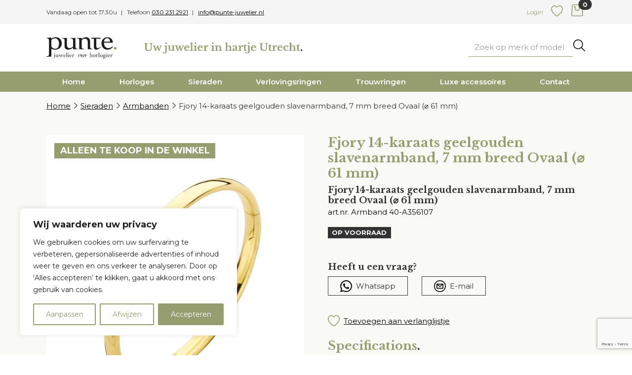

--- FILE ---
content_type: text/html; charset=UTF-8
request_url: https://punte-juwelier.nl/product/fjory-14-karaats-geelgouden-slavenarmband-7-mm-breed-ovaal-%E2%8C%80-61-mm-40-a356107/
body_size: 23606
content:
<!doctype html>
<html lang="nl-NL">
<head>
	 

	<!-- Google Tag Manager -->
	<script>(function(w,d,s,l,i){w[l]=w[l]||[];w[l].push({'gtm.start':

	new Date().getTime(),event:'gtm.js'});var f=d.getElementsByTagName(s)[0],

	j=d.createElement(s),dl=l!='dataLayer'?'&l='+l:'';j.async=true;j.src=

	'https://www.googletagmanager.com/gtm.js?id='+i+dl;f.parentNode.insertBefore(j,f);

	})(window,document,'script','dataLayer','GTM-WQTLFBC');</script>
	<!-- End Google Tag Manager -->
	
	<meta charset="UTF-8">
	<meta name="viewport" content="width=device-width, initial-scale=1">
	<link rel="profile" href="https://gmpg.org/xfn/11">

	<link rel="preconnect" href="https://fonts.googleapis.com">
<link rel="preconnect" href="https://fonts.gstatic.com" crossorigin>
<link href="https://fonts.googleapis.com/css2?family=Libre+Baskerville:ital,wght@0,400;0,700;1,400&family=Montserrat:ital,wght@0,400;0,600;0,700;1,400;1,700&display=swap" rel="stylesheet">

	<link rel="stylesheet" href="https://unpkg.com/aos@next/dist/aos.css" />
	<script src="https://unpkg.com/aos@next/dist/aos.js"></script>

	<meta name='robots' content='index, follow, max-image-preview:large, max-snippet:-1, max-video-preview:-1' />

<!-- Google Tag Manager for WordPress by gtm4wp.com -->
<script data-cfasync="false" data-pagespeed-no-defer>
	var gtm4wp_datalayer_name = "dataLayer";
	var dataLayer = dataLayer || [];
</script>
<!-- End Google Tag Manager for WordPress by gtm4wp.com -->
	<!-- This site is optimized with the Yoast SEO plugin v24.4 - https://yoast.com/wordpress/plugins/seo/ -->
	<title>Fjory 14-karaats geelgouden slavenarmband, 7 mm breed Ovaal (⌀ 61 mm) - Punte Juwelier Utrecht</title>
	<meta name="description" content="Deze stijlvolle en tijdloze 14-karaats geelgouden slavenarmband met een massief zilveren kern is ovaal van vorm, 7 mm breed en heeft een doorsnede van 61 mm. Door de massief zilveren kern wordt het risico op deuken weggenomen. De armband is voorzien van een scharnier en een bakslot zodat de armband veilig te dragen is." />
	<link rel="canonical" href="https://punte-juwelier.nl/product/fjory-14-karaats-geelgouden-slavenarmband-7-mm-breed-ovaal-⌀-61-mm-40-a356107/" />
	<meta property="og:locale" content="nl_NL" />
	<meta property="og:type" content="article" />
	<meta property="og:title" content="Fjory 14-karaats geelgouden slavenarmband, 7 mm breed Ovaal (⌀ 61 mm) - Punte Juwelier Utrecht" />
	<meta property="og:description" content="Deze stijlvolle en tijdloze 14-karaats geelgouden slavenarmband met een massief zilveren kern is ovaal van vorm, 7 mm breed en heeft een doorsnede van 61 mm. Door de massief zilveren kern wordt het risico op deuken weggenomen. De armband is voorzien van een scharnier en een bakslot zodat de armband veilig te dragen is." />
	<meta property="og:url" content="https://punte-juwelier.nl/product/fjory-14-karaats-geelgouden-slavenarmband-7-mm-breed-ovaal-⌀-61-mm-40-a356107/" />
	<meta property="og:site_name" content="Punte Juwelier Utrecht" />
	<meta property="article:modified_time" content="2024-03-29T11:52:24+00:00" />
	<meta property="og:image" content="https://punte-juwelier.nl/wp-content/uploads/2023/11/Fjory-40-A356107.jpg" />
	<meta property="og:image:width" content="1200" />
	<meta property="og:image:height" content="1200" />
	<meta property="og:image:type" content="image/jpeg" />
	<meta name="twitter:card" content="summary_large_image" />
	<meta name="twitter:label1" content="Geschatte leestijd" />
	<meta name="twitter:data1" content="1 minuut" />
	<script type="application/ld+json" class="yoast-schema-graph">{"@context":"https://schema.org","@graph":[{"@type":"WebPage","@id":"https://punte-juwelier.nl/product/fjory-14-karaats-geelgouden-slavenarmband-7-mm-breed-ovaal-%e2%8c%80-61-mm-40-a356107/","url":"https://punte-juwelier.nl/product/fjory-14-karaats-geelgouden-slavenarmband-7-mm-breed-ovaal-%e2%8c%80-61-mm-40-a356107/","name":"Fjory 14-karaats geelgouden slavenarmband, 7 mm breed Ovaal (⌀ 61 mm) - Punte Juwelier Utrecht","isPartOf":{"@id":"https://punte-juwelier.nl/#website"},"primaryImageOfPage":{"@id":"https://punte-juwelier.nl/product/fjory-14-karaats-geelgouden-slavenarmband-7-mm-breed-ovaal-%e2%8c%80-61-mm-40-a356107/#primaryimage"},"image":{"@id":"https://punte-juwelier.nl/product/fjory-14-karaats-geelgouden-slavenarmband-7-mm-breed-ovaal-%e2%8c%80-61-mm-40-a356107/#primaryimage"},"thumbnailUrl":"https://punte-juwelier.nl/wp-content/uploads/2023/11/Fjory-40-A356107.jpg","datePublished":"2023-11-12T13:13:15+00:00","dateModified":"2024-03-29T11:52:24+00:00","description":"Deze stijlvolle en tijdloze 14-karaats geelgouden slavenarmband met een massief zilveren kern is ovaal van vorm, 7 mm breed en heeft een doorsnede van 61 mm. Door de massief zilveren kern wordt het risico op deuken weggenomen. De armband is voorzien van een scharnier en een bakslot zodat de armband veilig te dragen is.","breadcrumb":{"@id":"https://punte-juwelier.nl/product/fjory-14-karaats-geelgouden-slavenarmband-7-mm-breed-ovaal-%e2%8c%80-61-mm-40-a356107/#breadcrumb"},"inLanguage":"nl-NL","potentialAction":[{"@type":"ReadAction","target":["https://punte-juwelier.nl/product/fjory-14-karaats-geelgouden-slavenarmband-7-mm-breed-ovaal-%e2%8c%80-61-mm-40-a356107/"]}]},{"@type":"ImageObject","inLanguage":"nl-NL","@id":"https://punte-juwelier.nl/product/fjory-14-karaats-geelgouden-slavenarmband-7-mm-breed-ovaal-%e2%8c%80-61-mm-40-a356107/#primaryimage","url":"https://punte-juwelier.nl/wp-content/uploads/2023/11/Fjory-40-A356107.jpg","contentUrl":"https://punte-juwelier.nl/wp-content/uploads/2023/11/Fjory-40-A356107.jpg","width":1200,"height":1200},{"@type":"BreadcrumbList","@id":"https://punte-juwelier.nl/product/fjory-14-karaats-geelgouden-slavenarmband-7-mm-breed-ovaal-%e2%8c%80-61-mm-40-a356107/#breadcrumb","itemListElement":[{"@type":"ListItem","position":1,"name":"Home","item":"https://punte-juwelier.nl/"},{"@type":"ListItem","position":2,"name":"Winkel","item":"https://punte-juwelier.nl/winkel/"},{"@type":"ListItem","position":3,"name":"Fjory 14-karaats geelgouden slavenarmband, 7 mm breed Ovaal (⌀ 61 mm)"}]},{"@type":"WebSite","@id":"https://punte-juwelier.nl/#website","url":"https://punte-juwelier.nl/","name":"Punte Juwelier Utrecht","description":"Uw juwelier in hartje Utrecht.","potentialAction":[{"@type":"SearchAction","target":{"@type":"EntryPoint","urlTemplate":"https://punte-juwelier.nl/?s={search_term_string}"},"query-input":{"@type":"PropertyValueSpecification","valueRequired":true,"valueName":"search_term_string"}}],"inLanguage":"nl-NL"}]}</script>
	<!-- / Yoast SEO plugin. -->


<link rel='dns-prefetch' href='//www.googletagmanager.com' />
<style id='wp-img-auto-sizes-contain-inline-css'>
img:is([sizes=auto i],[sizes^="auto," i]){contain-intrinsic-size:3000px 1500px}
/*# sourceURL=wp-img-auto-sizes-contain-inline-css */
</style>
<style id='classic-theme-styles-inline-css'>
/*! This file is auto-generated */
.wp-block-button__link{color:#fff;background-color:#32373c;border-radius:9999px;box-shadow:none;text-decoration:none;padding:calc(.667em + 2px) calc(1.333em + 2px);font-size:1.125em}.wp-block-file__button{background:#32373c;color:#fff;text-decoration:none}
/*# sourceURL=/wp-includes/css/classic-themes.min.css */
</style>
<link rel='stylesheet' id='contact-form-7-css' href='https://punte-juwelier.nl/wp-content/plugins/contact-form-7/includes/css/styles.css?ver=6.0.3' media='all' />
<link rel='stylesheet' id='photoswipe-css' href='https://punte-juwelier.nl/wp-content/plugins/woocommerce/assets/css/photoswipe/photoswipe.min.css?ver=9.6.1' media='all' />
<link rel='stylesheet' id='photoswipe-default-skin-css' href='https://punte-juwelier.nl/wp-content/plugins/woocommerce/assets/css/photoswipe/default-skin/default-skin.min.css?ver=9.6.1' media='all' />
<link rel='stylesheet' id='woocommerce-layout-css' href='https://punte-juwelier.nl/wp-content/plugins/woocommerce/assets/css/woocommerce-layout.css?ver=9.6.1' media='all' />
<link rel='stylesheet' id='woocommerce-smallscreen-css' href='https://punte-juwelier.nl/wp-content/plugins/woocommerce/assets/css/woocommerce-smallscreen.css?ver=9.6.1' media='only screen and (max-width: 768px)' />
<style id='woocommerce-inline-inline-css'>
.woocommerce form .form-row .required { visibility: visible; }
/*# sourceURL=woocommerce-inline-inline-css */
</style>
<link rel='stylesheet' id='search-filter-plugin-styles-css' href='https://punte-juwelier.nl/wp-content/plugins/search-filter-pro/public/assets/css/search-filter.min.css?ver=2.5.16' media='all' />
<link rel='stylesheet' id='brands-styles-css' href='https://punte-juwelier.nl/wp-content/plugins/woocommerce/assets/css/brands.css?ver=9.6.1' media='all' />
<link rel='preload' as='font' type='font/woff2' crossorigin='anonymous' id='tinvwl-webfont-font-css' href='https://punte-juwelier.nl/wp-content/plugins/ti-woocommerce-wishlist/assets/fonts/tinvwl-webfont.woff2?ver=xu2uyi' media='all' />
<link rel='stylesheet' id='tinvwl-webfont-css' href='https://punte-juwelier.nl/wp-content/plugins/ti-woocommerce-wishlist/assets/css/webfont.min.css?ver=2.9.2' media='all' />
<link rel='stylesheet' id='tinvwl-css' href='https://punte-juwelier.nl/wp-content/plugins/ti-woocommerce-wishlist/assets/css/public.min.css?ver=2.9.2' media='all' />
<link rel='stylesheet' id='ben-style-css' href='https://punte-juwelier.nl/wp-content/themes/puntejuwelier/style.css?ver=1.0.0' media='all' />
<link rel='stylesheet' id='ben-main-css-css' href='https://punte-juwelier.nl/wp-content/themes/puntejuwelier/dist/main.css?ver=1.0.0' media='all' />
<link rel='stylesheet' id='woocommerce-general-css' href='https://punte-juwelier.nl/wp-content/plugins/woocommerce/assets/css/woocommerce.css?ver=9.6.1' media='all' />
<script id="cookie-law-info-js-extra">
var _ckyConfig = {"_ipData":[],"_assetsURL":"https://punte-juwelier.nl/wp-content/plugins/cookie-law-info/lite/frontend/images/","_publicURL":"https://punte-juwelier.nl","_expiry":"365","_categories":[{"name":"Necessary","slug":"necessary","isNecessary":true,"ccpaDoNotSell":true,"cookies":[],"active":true,"defaultConsent":{"gdpr":true,"ccpa":true}},{"name":"Functional","slug":"functional","isNecessary":false,"ccpaDoNotSell":true,"cookies":[],"active":true,"defaultConsent":{"gdpr":false,"ccpa":false}},{"name":"Analytics","slug":"analytics","isNecessary":false,"ccpaDoNotSell":true,"cookies":[],"active":true,"defaultConsent":{"gdpr":false,"ccpa":false}},{"name":"Performance","slug":"performance","isNecessary":false,"ccpaDoNotSell":true,"cookies":[],"active":true,"defaultConsent":{"gdpr":false,"ccpa":false}},{"name":"Advertisement","slug":"advertisement","isNecessary":false,"ccpaDoNotSell":true,"cookies":[],"active":true,"defaultConsent":{"gdpr":false,"ccpa":false}}],"_activeLaw":"gdpr","_rootDomain":"","_block":"1","_showBanner":"1","_bannerConfig":{"settings":{"type":"box","preferenceCenterType":"popup","position":"bottom-left","applicableLaw":"gdpr"},"behaviours":{"reloadBannerOnAccept":false,"loadAnalyticsByDefault":false,"animations":{"onLoad":"animate","onHide":"sticky"}},"config":{"revisitConsent":{"status":true,"tag":"revisit-consent","position":"bottom-left","meta":{"url":"#"},"styles":{"background-color":"#969e6f"},"elements":{"title":{"type":"text","tag":"revisit-consent-title","status":true,"styles":{"color":"#0056a7"}}}},"preferenceCenter":{"toggle":{"status":true,"tag":"detail-category-toggle","type":"toggle","states":{"active":{"styles":{"background-color":"#1863DC"}},"inactive":{"styles":{"background-color":"#D0D5D2"}}}}},"categoryPreview":{"status":false,"toggle":{"status":true,"tag":"detail-category-preview-toggle","type":"toggle","states":{"active":{"styles":{"background-color":"#1863DC"}},"inactive":{"styles":{"background-color":"#D0D5D2"}}}}},"videoPlaceholder":{"status":true,"styles":{"background-color":"#000000","border-color":"#000000","color":"#ffffff"}},"readMore":{"status":false,"tag":"readmore-button","type":"link","meta":{"noFollow":true,"newTab":true},"styles":{"color":"#969e6f","background-color":"transparent","border-color":"transparent"}},"auditTable":{"status":true},"optOption":{"status":true,"toggle":{"status":true,"tag":"optout-option-toggle","type":"toggle","states":{"active":{"styles":{"background-color":"#1863dc"}},"inactive":{"styles":{"background-color":"#FFFFFF"}}}}}}},"_version":"3.2.8","_logConsent":"1","_tags":[{"tag":"accept-button","styles":{"color":"#FFFFFF","background-color":"#969e6f","border-color":"#969e6f"}},{"tag":"reject-button","styles":{"color":"#969e6f","background-color":"transparent","border-color":"#969e6f"}},{"tag":"settings-button","styles":{"color":"#969e6f","background-color":"transparent","border-color":"#969e6f"}},{"tag":"readmore-button","styles":{"color":"#969e6f","background-color":"transparent","border-color":"transparent"}},{"tag":"donotsell-button","styles":{"color":"#1863DC","background-color":"transparent","border-color":"transparent"}},{"tag":"accept-button","styles":{"color":"#FFFFFF","background-color":"#969e6f","border-color":"#969e6f"}},{"tag":"revisit-consent","styles":{"background-color":"#969e6f"}}],"_shortCodes":[{"key":"cky_readmore","content":"\u003Ca href=\"#\" class=\"cky-policy\" aria-label=\"Cookiebeleid\" target=\"_blank\" rel=\"noopener\" data-cky-tag=\"readmore-button\"\u003ECookiebeleid\u003C/a\u003E","tag":"readmore-button","status":false,"attributes":{"rel":"nofollow","target":"_blank"}},{"key":"cky_show_desc","content":"\u003Cbutton class=\"cky-show-desc-btn\" data-cky-tag=\"show-desc-button\" aria-label=\"Toon meer\"\u003EToon meer\u003C/button\u003E","tag":"show-desc-button","status":true,"attributes":[]},{"key":"cky_hide_desc","content":"\u003Cbutton class=\"cky-show-desc-btn\" data-cky-tag=\"hide-desc-button\" aria-label=\"Toon minder\"\u003EToon minder\u003C/button\u003E","tag":"hide-desc-button","status":true,"attributes":[]},{"key":"cky_category_toggle_label","content":"[cky_{{status}}_category_label] [cky_preference_{{category_slug}}_title]","tag":"","status":true,"attributes":[]},{"key":"cky_enable_category_label","content":"Enable","tag":"","status":true,"attributes":[]},{"key":"cky_disable_category_label","content":"Disable","tag":"","status":true,"attributes":[]},{"key":"cky_video_placeholder","content":"\u003Cdiv class=\"video-placeholder-normal\" data-cky-tag=\"video-placeholder\" id=\"[UNIQUEID]\"\u003E\u003Cp class=\"video-placeholder-text-normal\" data-cky-tag=\"placeholder-title\"\u003EAccepteer cookies om toegang te krijgen tot deze inhoud\u003C/p\u003E\u003C/div\u003E","tag":"","status":true,"attributes":[]},{"key":"cky_enable_optout_label","content":"Enable","tag":"","status":true,"attributes":[]},{"key":"cky_disable_optout_label","content":"Disable","tag":"","status":true,"attributes":[]},{"key":"cky_optout_toggle_label","content":"[cky_{{status}}_optout_label] [cky_optout_option_title]","tag":"","status":true,"attributes":[]},{"key":"cky_optout_option_title","content":"Do Not Sell or Share My Personal Information","tag":"","status":true,"attributes":[]},{"key":"cky_optout_close_label","content":"Close","tag":"","status":true,"attributes":[]}],"_rtl":"","_language":"en","_providersToBlock":[]};
var _ckyStyles = {"css":".cky-overlay{background: #000000; opacity: 0.4; position: fixed; top: 0; left: 0; width: 100%; height: 100%; z-index: 99999999;}.cky-hide{display: none;}.cky-btn-revisit-wrapper{display: flex; align-items: center; justify-content: center; background: #0056a7; width: 45px; height: 45px; border-radius: 50%; position: fixed; z-index: 999999; cursor: pointer;}.cky-revisit-bottom-left{bottom: 15px; left: 15px;}.cky-revisit-bottom-right{bottom: 15px; right: 15px;}.cky-btn-revisit-wrapper .cky-btn-revisit{display: flex; align-items: center; justify-content: center; background: none; border: none; cursor: pointer; position: relative; margin: 0; padding: 0;}.cky-btn-revisit-wrapper .cky-btn-revisit img{max-width: fit-content; margin: 0; height: 30px; width: 30px;}.cky-revisit-bottom-left:hover::before{content: attr(data-tooltip); position: absolute; background: #4e4b66; color: #ffffff; left: calc(100% + 7px); font-size: 12px; line-height: 16px; width: max-content; padding: 4px 8px; border-radius: 4px;}.cky-revisit-bottom-left:hover::after{position: absolute; content: \"\"; border: 5px solid transparent; left: calc(100% + 2px); border-left-width: 0; border-right-color: #4e4b66;}.cky-revisit-bottom-right:hover::before{content: attr(data-tooltip); position: absolute; background: #4e4b66; color: #ffffff; right: calc(100% + 7px); font-size: 12px; line-height: 16px; width: max-content; padding: 4px 8px; border-radius: 4px;}.cky-revisit-bottom-right:hover::after{position: absolute; content: \"\"; border: 5px solid transparent; right: calc(100% + 2px); border-right-width: 0; border-left-color: #4e4b66;}.cky-revisit-hide{display: none;}.cky-consent-container{position: fixed; width: 440px; box-sizing: border-box; z-index: 9999999; border-radius: 6px;}.cky-consent-container .cky-consent-bar{background: #ffffff; border: 1px solid; padding: 20px 26px; box-shadow: 0 -1px 10px 0 #acabab4d; border-radius: 6px;}.cky-box-bottom-left{bottom: 40px; left: 40px;}.cky-box-bottom-right{bottom: 40px; right: 40px;}.cky-box-top-left{top: 40px; left: 40px;}.cky-box-top-right{top: 40px; right: 40px;}.cky-custom-brand-logo-wrapper .cky-custom-brand-logo{width: 100px; height: auto; margin: 0 0 12px 0;}.cky-notice .cky-title{color: #212121; font-weight: 700; font-size: 18px; line-height: 24px; margin: 0 0 12px 0;}.cky-notice-des *,.cky-preference-content-wrapper *,.cky-accordion-header-des *,.cky-gpc-wrapper .cky-gpc-desc *{font-size: 14px;}.cky-notice-des{color: #212121; font-size: 14px; line-height: 24px; font-weight: 400;}.cky-notice-des img{height: 25px; width: 25px;}.cky-consent-bar .cky-notice-des p,.cky-gpc-wrapper .cky-gpc-desc p,.cky-preference-body-wrapper .cky-preference-content-wrapper p,.cky-accordion-header-wrapper .cky-accordion-header-des p,.cky-cookie-des-table li div:last-child p{color: inherit; margin-top: 0; overflow-wrap: break-word;}.cky-notice-des P:last-child,.cky-preference-content-wrapper p:last-child,.cky-cookie-des-table li div:last-child p:last-child,.cky-gpc-wrapper .cky-gpc-desc p:last-child{margin-bottom: 0;}.cky-notice-des a.cky-policy,.cky-notice-des button.cky-policy{font-size: 14px; color: #1863dc; white-space: nowrap; cursor: pointer; background: transparent; border: 1px solid; text-decoration: underline;}.cky-notice-des button.cky-policy{padding: 0;}.cky-notice-des a.cky-policy:focus-visible,.cky-notice-des button.cky-policy:focus-visible,.cky-preference-content-wrapper .cky-show-desc-btn:focus-visible,.cky-accordion-header .cky-accordion-btn:focus-visible,.cky-preference-header .cky-btn-close:focus-visible,.cky-switch input[type=\"checkbox\"]:focus-visible,.cky-footer-wrapper a:focus-visible,.cky-btn:focus-visible{outline: 2px solid #1863dc; outline-offset: 2px;}.cky-btn:focus:not(:focus-visible),.cky-accordion-header .cky-accordion-btn:focus:not(:focus-visible),.cky-preference-content-wrapper .cky-show-desc-btn:focus:not(:focus-visible),.cky-btn-revisit-wrapper .cky-btn-revisit:focus:not(:focus-visible),.cky-preference-header .cky-btn-close:focus:not(:focus-visible),.cky-consent-bar .cky-banner-btn-close:focus:not(:focus-visible){outline: 0;}button.cky-show-desc-btn:not(:hover):not(:active){color: #1863dc; background: transparent;}button.cky-accordion-btn:not(:hover):not(:active),button.cky-banner-btn-close:not(:hover):not(:active),button.cky-btn-revisit:not(:hover):not(:active),button.cky-btn-close:not(:hover):not(:active){background: transparent;}.cky-consent-bar button:hover,.cky-modal.cky-modal-open button:hover,.cky-consent-bar button:focus,.cky-modal.cky-modal-open button:focus{text-decoration: none;}.cky-notice-btn-wrapper{display: flex; justify-content: flex-start; align-items: center; flex-wrap: wrap; margin-top: 16px;}.cky-notice-btn-wrapper .cky-btn{text-shadow: none; box-shadow: none;}.cky-btn{flex: auto; max-width: 100%; font-size: 14px; font-family: inherit; line-height: 24px; padding: 8px; font-weight: 500; margin: 0 8px 0 0; border-radius: 2px; cursor: pointer; text-align: center; text-transform: none; min-height: 0;}.cky-btn:hover{opacity: 0.8;}.cky-btn-customize{color: #1863dc; background: transparent; border: 2px solid #1863dc;}.cky-btn-reject{color: #1863dc; background: transparent; border: 2px solid #1863dc;}.cky-btn-accept{background: #1863dc; color: #ffffff; border: 2px solid #1863dc;}.cky-btn:last-child{margin-right: 0;}@media (max-width: 576px){.cky-box-bottom-left{bottom: 0; left: 0;}.cky-box-bottom-right{bottom: 0; right: 0;}.cky-box-top-left{top: 0; left: 0;}.cky-box-top-right{top: 0; right: 0;}}@media (max-width: 440px){.cky-box-bottom-left, .cky-box-bottom-right, .cky-box-top-left, .cky-box-top-right{width: 100%; max-width: 100%;}.cky-consent-container .cky-consent-bar{padding: 20px 0;}.cky-custom-brand-logo-wrapper, .cky-notice .cky-title, .cky-notice-des, .cky-notice-btn-wrapper{padding: 0 24px;}.cky-notice-des{max-height: 40vh; overflow-y: scroll;}.cky-notice-btn-wrapper{flex-direction: column; margin-top: 0;}.cky-btn{width: 100%; margin: 10px 0 0 0;}.cky-notice-btn-wrapper .cky-btn-customize{order: 2;}.cky-notice-btn-wrapper .cky-btn-reject{order: 3;}.cky-notice-btn-wrapper .cky-btn-accept{order: 1; margin-top: 16px;}}@media (max-width: 352px){.cky-notice .cky-title{font-size: 16px;}.cky-notice-des *{font-size: 12px;}.cky-notice-des, .cky-btn{font-size: 12px;}}.cky-modal.cky-modal-open{display: flex; visibility: visible; -webkit-transform: translate(-50%, -50%); -moz-transform: translate(-50%, -50%); -ms-transform: translate(-50%, -50%); -o-transform: translate(-50%, -50%); transform: translate(-50%, -50%); top: 50%; left: 50%; transition: all 1s ease;}.cky-modal{box-shadow: 0 32px 68px rgba(0, 0, 0, 0.3); margin: 0 auto; position: fixed; max-width: 100%; background: #ffffff; top: 50%; box-sizing: border-box; border-radius: 6px; z-index: 999999999; color: #212121; -webkit-transform: translate(-50%, 100%); -moz-transform: translate(-50%, 100%); -ms-transform: translate(-50%, 100%); -o-transform: translate(-50%, 100%); transform: translate(-50%, 100%); visibility: hidden; transition: all 0s ease;}.cky-preference-center{max-height: 79vh; overflow: hidden; width: 845px; overflow: hidden; flex: 1 1 0; display: flex; flex-direction: column; border-radius: 6px;}.cky-preference-header{display: flex; align-items: center; justify-content: space-between; padding: 22px 24px; border-bottom: 1px solid;}.cky-preference-header .cky-preference-title{font-size: 18px; font-weight: 700; line-height: 24px;}.cky-preference-header .cky-btn-close{margin: 0; cursor: pointer; vertical-align: middle; padding: 0; background: none; border: none; width: auto; height: auto; min-height: 0; line-height: 0; text-shadow: none; box-shadow: none;}.cky-preference-header .cky-btn-close img{margin: 0; height: 10px; width: 10px;}.cky-preference-body-wrapper{padding: 0 24px; flex: 1; overflow: auto; box-sizing: border-box;}.cky-preference-content-wrapper,.cky-gpc-wrapper .cky-gpc-desc{font-size: 14px; line-height: 24px; font-weight: 400; padding: 12px 0;}.cky-preference-content-wrapper{border-bottom: 1px solid;}.cky-preference-content-wrapper img{height: 25px; width: 25px;}.cky-preference-content-wrapper .cky-show-desc-btn{font-size: 14px; font-family: inherit; color: #1863dc; text-decoration: none; line-height: 24px; padding: 0; margin: 0; white-space: nowrap; cursor: pointer; background: transparent; border-color: transparent; text-transform: none; min-height: 0; text-shadow: none; box-shadow: none;}.cky-accordion-wrapper{margin-bottom: 10px;}.cky-accordion{border-bottom: 1px solid;}.cky-accordion:last-child{border-bottom: none;}.cky-accordion .cky-accordion-item{display: flex; margin-top: 10px;}.cky-accordion .cky-accordion-body{display: none;}.cky-accordion.cky-accordion-active .cky-accordion-body{display: block; padding: 0 22px; margin-bottom: 16px;}.cky-accordion-header-wrapper{cursor: pointer; width: 100%;}.cky-accordion-item .cky-accordion-header{display: flex; justify-content: space-between; align-items: center;}.cky-accordion-header .cky-accordion-btn{font-size: 16px; font-family: inherit; color: #212121; line-height: 24px; background: none; border: none; font-weight: 700; padding: 0; margin: 0; cursor: pointer; text-transform: none; min-height: 0; text-shadow: none; box-shadow: none;}.cky-accordion-header .cky-always-active{color: #008000; font-weight: 600; line-height: 24px; font-size: 14px;}.cky-accordion-header-des{font-size: 14px; line-height: 24px; margin: 10px 0 16px 0;}.cky-accordion-chevron{margin-right: 22px; position: relative; cursor: pointer;}.cky-accordion-chevron-hide{display: none;}.cky-accordion .cky-accordion-chevron i::before{content: \"\"; position: absolute; border-right: 1.4px solid; border-bottom: 1.4px solid; border-color: inherit; height: 6px; width: 6px; -webkit-transform: rotate(-45deg); -moz-transform: rotate(-45deg); -ms-transform: rotate(-45deg); -o-transform: rotate(-45deg); transform: rotate(-45deg); transition: all 0.2s ease-in-out; top: 8px;}.cky-accordion.cky-accordion-active .cky-accordion-chevron i::before{-webkit-transform: rotate(45deg); -moz-transform: rotate(45deg); -ms-transform: rotate(45deg); -o-transform: rotate(45deg); transform: rotate(45deg);}.cky-audit-table{background: #f4f4f4; border-radius: 6px;}.cky-audit-table .cky-empty-cookies-text{color: inherit; font-size: 12px; line-height: 24px; margin: 0; padding: 10px;}.cky-audit-table .cky-cookie-des-table{font-size: 12px; line-height: 24px; font-weight: normal; padding: 15px 10px; border-bottom: 1px solid; border-bottom-color: inherit; margin: 0;}.cky-audit-table .cky-cookie-des-table:last-child{border-bottom: none;}.cky-audit-table .cky-cookie-des-table li{list-style-type: none; display: flex; padding: 3px 0;}.cky-audit-table .cky-cookie-des-table li:first-child{padding-top: 0;}.cky-cookie-des-table li div:first-child{width: 100px; font-weight: 600; word-break: break-word; word-wrap: break-word;}.cky-cookie-des-table li div:last-child{flex: 1; word-break: break-word; word-wrap: break-word; margin-left: 8px;}.cky-footer-shadow{display: block; width: 100%; height: 40px; background: linear-gradient(180deg, rgba(255, 255, 255, 0) 0%, #ffffff 100%); position: absolute; bottom: calc(100% - 1px);}.cky-footer-wrapper{position: relative;}.cky-prefrence-btn-wrapper{display: flex; flex-wrap: wrap; align-items: center; justify-content: center; padding: 22px 24px; border-top: 1px solid;}.cky-prefrence-btn-wrapper .cky-btn{flex: auto; max-width: 100%; text-shadow: none; box-shadow: none;}.cky-btn-preferences{color: #1863dc; background: transparent; border: 2px solid #1863dc;}.cky-preference-header,.cky-preference-body-wrapper,.cky-preference-content-wrapper,.cky-accordion-wrapper,.cky-accordion,.cky-accordion-wrapper,.cky-footer-wrapper,.cky-prefrence-btn-wrapper{border-color: inherit;}@media (max-width: 845px){.cky-modal{max-width: calc(100% - 16px);}}@media (max-width: 576px){.cky-modal{max-width: 100%;}.cky-preference-center{max-height: 100vh;}.cky-prefrence-btn-wrapper{flex-direction: column;}.cky-accordion.cky-accordion-active .cky-accordion-body{padding-right: 0;}.cky-prefrence-btn-wrapper .cky-btn{width: 100%; margin: 10px 0 0 0;}.cky-prefrence-btn-wrapper .cky-btn-reject{order: 3;}.cky-prefrence-btn-wrapper .cky-btn-accept{order: 1; margin-top: 0;}.cky-prefrence-btn-wrapper .cky-btn-preferences{order: 2;}}@media (max-width: 425px){.cky-accordion-chevron{margin-right: 15px;}.cky-notice-btn-wrapper{margin-top: 0;}.cky-accordion.cky-accordion-active .cky-accordion-body{padding: 0 15px;}}@media (max-width: 352px){.cky-preference-header .cky-preference-title{font-size: 16px;}.cky-preference-header{padding: 16px 24px;}.cky-preference-content-wrapper *, .cky-accordion-header-des *{font-size: 12px;}.cky-preference-content-wrapper, .cky-preference-content-wrapper .cky-show-more, .cky-accordion-header .cky-always-active, .cky-accordion-header-des, .cky-preference-content-wrapper .cky-show-desc-btn, .cky-notice-des a.cky-policy{font-size: 12px;}.cky-accordion-header .cky-accordion-btn{font-size: 14px;}}.cky-switch{display: flex;}.cky-switch input[type=\"checkbox\"]{position: relative; width: 44px; height: 24px; margin: 0; background: #d0d5d2; -webkit-appearance: none; border-radius: 50px; cursor: pointer; outline: 0; border: none; top: 0;}.cky-switch input[type=\"checkbox\"]:checked{background: #1863dc;}.cky-switch input[type=\"checkbox\"]:before{position: absolute; content: \"\"; height: 20px; width: 20px; left: 2px; bottom: 2px; border-radius: 50%; background-color: white; -webkit-transition: 0.4s; transition: 0.4s; margin: 0;}.cky-switch input[type=\"checkbox\"]:after{display: none;}.cky-switch input[type=\"checkbox\"]:checked:before{-webkit-transform: translateX(20px); -ms-transform: translateX(20px); transform: translateX(20px);}@media (max-width: 425px){.cky-switch input[type=\"checkbox\"]{width: 38px; height: 21px;}.cky-switch input[type=\"checkbox\"]:before{height: 17px; width: 17px;}.cky-switch input[type=\"checkbox\"]:checked:before{-webkit-transform: translateX(17px); -ms-transform: translateX(17px); transform: translateX(17px);}}.cky-consent-bar .cky-banner-btn-close{position: absolute; right: 9px; top: 5px; background: none; border: none; cursor: pointer; padding: 0; margin: 0; min-height: 0; line-height: 0; height: auto; width: auto; text-shadow: none; box-shadow: none;}.cky-consent-bar .cky-banner-btn-close img{height: 9px; width: 9px; margin: 0;}.cky-notice-group{font-size: 14px; line-height: 24px; font-weight: 400; color: #212121;}.cky-notice-btn-wrapper .cky-btn-do-not-sell{font-size: 14px; line-height: 24px; padding: 6px 0; margin: 0; font-weight: 500; background: none; border-radius: 2px; border: none; cursor: pointer; text-align: left; color: #1863dc; background: transparent; border-color: transparent; box-shadow: none; text-shadow: none;}.cky-consent-bar .cky-banner-btn-close:focus-visible,.cky-notice-btn-wrapper .cky-btn-do-not-sell:focus-visible,.cky-opt-out-btn-wrapper .cky-btn:focus-visible,.cky-opt-out-checkbox-wrapper input[type=\"checkbox\"].cky-opt-out-checkbox:focus-visible{outline: 2px solid #1863dc; outline-offset: 2px;}@media (max-width: 440px){.cky-consent-container{width: 100%;}}@media (max-width: 352px){.cky-notice-des a.cky-policy, .cky-notice-btn-wrapper .cky-btn-do-not-sell{font-size: 12px;}}.cky-opt-out-wrapper{padding: 12px 0;}.cky-opt-out-wrapper .cky-opt-out-checkbox-wrapper{display: flex; align-items: center;}.cky-opt-out-checkbox-wrapper .cky-opt-out-checkbox-label{font-size: 16px; font-weight: 700; line-height: 24px; margin: 0 0 0 12px; cursor: pointer;}.cky-opt-out-checkbox-wrapper input[type=\"checkbox\"].cky-opt-out-checkbox{background-color: #ffffff; border: 1px solid black; width: 20px; height: 18.5px; margin: 0; -webkit-appearance: none; position: relative; display: flex; align-items: center; justify-content: center; border-radius: 2px; cursor: pointer;}.cky-opt-out-checkbox-wrapper input[type=\"checkbox\"].cky-opt-out-checkbox:checked{background-color: #1863dc; border: none;}.cky-opt-out-checkbox-wrapper input[type=\"checkbox\"].cky-opt-out-checkbox:checked::after{left: 6px; bottom: 4px; width: 7px; height: 13px; border: solid #ffffff; border-width: 0 3px 3px 0; border-radius: 2px; -webkit-transform: rotate(45deg); -ms-transform: rotate(45deg); transform: rotate(45deg); content: \"\"; position: absolute; box-sizing: border-box;}.cky-opt-out-checkbox-wrapper.cky-disabled .cky-opt-out-checkbox-label,.cky-opt-out-checkbox-wrapper.cky-disabled input[type=\"checkbox\"].cky-opt-out-checkbox{cursor: no-drop;}.cky-gpc-wrapper{margin: 0 0 0 32px;}.cky-footer-wrapper .cky-opt-out-btn-wrapper{display: flex; flex-wrap: wrap; align-items: center; justify-content: center; padding: 22px 24px;}.cky-opt-out-btn-wrapper .cky-btn{flex: auto; max-width: 100%; text-shadow: none; box-shadow: none;}.cky-opt-out-btn-wrapper .cky-btn-cancel{border: 1px solid #dedfe0; background: transparent; color: #858585;}.cky-opt-out-btn-wrapper .cky-btn-confirm{background: #1863dc; color: #ffffff; border: 1px solid #1863dc;}@media (max-width: 352px){.cky-opt-out-checkbox-wrapper .cky-opt-out-checkbox-label{font-size: 14px;}.cky-gpc-wrapper .cky-gpc-desc, .cky-gpc-wrapper .cky-gpc-desc *{font-size: 12px;}.cky-opt-out-checkbox-wrapper input[type=\"checkbox\"].cky-opt-out-checkbox{width: 16px; height: 16px;}.cky-opt-out-checkbox-wrapper input[type=\"checkbox\"].cky-opt-out-checkbox:checked::after{left: 5px; bottom: 4px; width: 3px; height: 9px;}.cky-gpc-wrapper{margin: 0 0 0 28px;}}.video-placeholder-youtube{background-size: 100% 100%; background-position: center; background-repeat: no-repeat; background-color: #b2b0b059; position: relative; display: flex; align-items: center; justify-content: center; max-width: 100%;}.video-placeholder-text-youtube{text-align: center; align-items: center; padding: 10px 16px; background-color: #000000cc; color: #ffffff; border: 1px solid; border-radius: 2px; cursor: pointer;}.video-placeholder-normal{background-image: url(\"/wp-content/plugins/cookie-law-info/lite/frontend/images/placeholder.svg\"); background-size: 80px; background-position: center; background-repeat: no-repeat; background-color: #b2b0b059; position: relative; display: flex; align-items: flex-end; justify-content: center; max-width: 100%;}.video-placeholder-text-normal{align-items: center; padding: 10px 16px; text-align: center; border: 1px solid; border-radius: 2px; cursor: pointer;}.cky-rtl{direction: rtl; text-align: right;}.cky-rtl .cky-banner-btn-close{left: 9px; right: auto;}.cky-rtl .cky-notice-btn-wrapper .cky-btn:last-child{margin-right: 8px;}.cky-rtl .cky-notice-btn-wrapper .cky-btn:first-child{margin-right: 0;}.cky-rtl .cky-notice-btn-wrapper{margin-left: 0; margin-right: 15px;}.cky-rtl .cky-prefrence-btn-wrapper .cky-btn{margin-right: 8px;}.cky-rtl .cky-prefrence-btn-wrapper .cky-btn:first-child{margin-right: 0;}.cky-rtl .cky-accordion .cky-accordion-chevron i::before{border: none; border-left: 1.4px solid; border-top: 1.4px solid; left: 12px;}.cky-rtl .cky-accordion.cky-accordion-active .cky-accordion-chevron i::before{-webkit-transform: rotate(-135deg); -moz-transform: rotate(-135deg); -ms-transform: rotate(-135deg); -o-transform: rotate(-135deg); transform: rotate(-135deg);}@media (max-width: 768px){.cky-rtl .cky-notice-btn-wrapper{margin-right: 0;}}@media (max-width: 576px){.cky-rtl .cky-notice-btn-wrapper .cky-btn:last-child{margin-right: 0;}.cky-rtl .cky-prefrence-btn-wrapper .cky-btn{margin-right: 0;}.cky-rtl .cky-accordion.cky-accordion-active .cky-accordion-body{padding: 0 22px 0 0;}}@media (max-width: 425px){.cky-rtl .cky-accordion.cky-accordion-active .cky-accordion-body{padding: 0 15px 0 0;}}.cky-rtl .cky-opt-out-btn-wrapper .cky-btn{margin-right: 12px;}.cky-rtl .cky-opt-out-btn-wrapper .cky-btn:first-child{margin-right: 0;}.cky-rtl .cky-opt-out-checkbox-wrapper .cky-opt-out-checkbox-label{margin: 0 12px 0 0;}"};
//# sourceURL=cookie-law-info-js-extra
</script>
<script src="https://punte-juwelier.nl/wp-content/plugins/cookie-law-info/lite/frontend/js/script.min.js?ver=3.2.8" id="cookie-law-info-js"></script>
<script src="https://punte-juwelier.nl/wp-includes/js/jquery/jquery.min.js?ver=3.7.1" id="jquery-core-js"></script>
<script src="https://punte-juwelier.nl/wp-includes/js/jquery/jquery-migrate.min.js?ver=3.4.1" id="jquery-migrate-js"></script>
<script src="https://punte-juwelier.nl/wp-content/plugins/woocommerce/assets/js/jquery-blockui/jquery.blockUI.min.js?ver=2.7.0-wc.9.6.1" id="jquery-blockui-js" data-wp-strategy="defer"></script>
<script id="wc-add-to-cart-js-extra">
var wc_add_to_cart_params = {"ajax_url":"/wp-admin/admin-ajax.php","wc_ajax_url":"/?wc-ajax=%%endpoint%%","i18n_view_cart":"Bekijk winkelwagen","cart_url":"https://punte-juwelier.nl/winkelwagen/","is_cart":"","cart_redirect_after_add":"yes"};
//# sourceURL=wc-add-to-cart-js-extra
</script>
<script src="https://punte-juwelier.nl/wp-content/plugins/woocommerce/assets/js/frontend/add-to-cart.min.js?ver=9.6.1" id="wc-add-to-cart-js" defer data-wp-strategy="defer"></script>
<script src="https://punte-juwelier.nl/wp-content/plugins/woocommerce/assets/js/flexslider/jquery.flexslider.min.js?ver=2.7.2-wc.9.6.1" id="flexslider-js" defer data-wp-strategy="defer"></script>
<script src="https://punte-juwelier.nl/wp-content/plugins/woocommerce/assets/js/photoswipe/photoswipe.min.js?ver=4.1.1-wc.9.6.1" id="photoswipe-js" defer data-wp-strategy="defer"></script>
<script src="https://punte-juwelier.nl/wp-content/plugins/woocommerce/assets/js/photoswipe/photoswipe-ui-default.min.js?ver=4.1.1-wc.9.6.1" id="photoswipe-ui-default-js" defer data-wp-strategy="defer"></script>
<script id="wc-single-product-js-extra">
var wc_single_product_params = {"i18n_required_rating_text":"Selecteer een waardering","i18n_product_gallery_trigger_text":"Afbeeldinggalerij in volledig scherm bekijken","review_rating_required":"yes","flexslider":{"rtl":false,"animation":"slide","smoothHeight":true,"directionNav":false,"controlNav":"thumbnails","slideshow":false,"animationSpeed":500,"animationLoop":false,"allowOneSlide":false},"zoom_enabled":"","zoom_options":[],"photoswipe_enabled":"1","photoswipe_options":{"shareEl":false,"closeOnScroll":false,"history":false,"hideAnimationDuration":0,"showAnimationDuration":0},"flexslider_enabled":"1"};
//# sourceURL=wc-single-product-js-extra
</script>
<script src="https://punte-juwelier.nl/wp-content/plugins/woocommerce/assets/js/frontend/single-product.min.js?ver=9.6.1" id="wc-single-product-js" defer data-wp-strategy="defer"></script>
<script src="https://punte-juwelier.nl/wp-content/plugins/woocommerce/assets/js/js-cookie/js.cookie.min.js?ver=2.1.4-wc.9.6.1" id="js-cookie-js" data-wp-strategy="defer"></script>
<script id="search-filter-plugin-build-js-extra">
var SF_LDATA = {"ajax_url":"https://punte-juwelier.nl/wp-admin/admin-ajax.php","home_url":"https://punte-juwelier.nl/","extensions":[]};
//# sourceURL=search-filter-plugin-build-js-extra
</script>
<script src="https://punte-juwelier.nl/wp-content/plugins/search-filter-pro/public/assets/js/search-filter-build.min.js?ver=2.5.16" id="search-filter-plugin-build-js"></script>
<script src="https://punte-juwelier.nl/wp-content/plugins/search-filter-pro/public/assets/js/chosen.jquery.min.js?ver=2.5.16" id="search-filter-plugin-chosen-js"></script>

<!-- Google tag (gtag.js) snippet toegevoegd door Site Kit -->

<!-- Google Analytics snippet toegevoegd door Site Kit -->
<script src="https://www.googletagmanager.com/gtag/js?id=GT-57V7VBG5" id="google_gtagjs-js" async></script>
<script id="google_gtagjs-js-after">
window.dataLayer = window.dataLayer || [];function gtag(){dataLayer.push(arguments);}
gtag("set","linker",{"domains":["punte-juwelier.nl"]});
gtag("js", new Date());
gtag("set", "developer_id.dZTNiMT", true);
gtag("config", "GT-57V7VBG5");
 window._googlesitekit = window._googlesitekit || {}; window._googlesitekit.throttledEvents = []; window._googlesitekit.gtagEvent = (name, data) => { var key = JSON.stringify( { name, data } ); if ( !! window._googlesitekit.throttledEvents[ key ] ) { return; } window._googlesitekit.throttledEvents[ key ] = true; setTimeout( () => { delete window._googlesitekit.throttledEvents[ key ]; }, 5 ); gtag( "event", name, { ...data, event_source: "site-kit" } ); } 
//# sourceURL=google_gtagjs-js-after
</script>

<!-- Einde Google tag (gtag.js) snippet toegevoegd door Site Kit -->
<style id="cky-style-inline">[data-cky-tag]{visibility:hidden;}</style><meta name="generator" content="Site Kit by Google 1.145.0" /><script type='text/javascript' data-cfasync='false'>var _mmunch = {'front': false, 'page': false, 'post': false, 'category': false, 'author': false, 'search': false, 'attachment': false, 'tag': false};_mmunch['post'] = true; _mmunch['postData'] = {"ID":682,"post_name":"fjory-14-karaats-geelgouden-slavenarmband-7-mm-breed-ovaal-%e2%8c%80-61-mm-40-a356107","post_title":"Fjory 14-karaats geelgouden slavenarmband, 7 mm breed Ovaal (\u2300 61 mm)","post_type":"product","post_author":"1","post_status":"publish"}; _mmunch['postCategories'] = []; _mmunch['postTags'] = false; _mmunch['postAuthor'] = {"name":"admin","ID":1};</script><script data-cfasync="false" src="//a.mailmunch.co/app/v1/site.js" id="mailmunch-script" data-plugin="mc_mm" data-mailmunch-site-id="1059028" async></script>
<!-- Google Tag Manager for WordPress by gtm4wp.com -->
<!-- GTM Container placement set to off -->
<script data-cfasync="false" data-pagespeed-no-defer type="text/javascript">
	var dataLayer_content = {"pagePostType":"product","pagePostType2":"single-product","pagePostAuthor":"admin"};
	dataLayer.push( dataLayer_content );
</script>
<script>
	console.warn && console.warn("[GTM4WP] Google Tag Manager container code placement set to OFF !!!");
	console.warn && console.warn("[GTM4WP] Data layer codes are active but GTM container must be loaded using custom coding !!!");
</script>
<!-- End Google Tag Manager for WordPress by gtm4wp.com -->	<noscript><style>.woocommerce-product-gallery{ opacity: 1 !important; }</style></noscript>
	<style class='wp-fonts-local'>
@font-face{font-family:Inter;font-style:normal;font-weight:300 900;font-display:fallback;src:url('https://punte-juwelier.nl/wp-content/plugins/woocommerce/assets/fonts/Inter-VariableFont_slnt,wght.woff2') format('woff2');font-stretch:normal;}
@font-face{font-family:Cardo;font-style:normal;font-weight:400;font-display:fallback;src:url('https://punte-juwelier.nl/wp-content/plugins/woocommerce/assets/fonts/cardo_normal_400.woff2') format('woff2');}
</style>
<link rel="icon" href="https://punte-juwelier.nl/wp-content/uploads/2023/11/cropped-favicon-32x32.png" sizes="32x32" />
<link rel="icon" href="https://punte-juwelier.nl/wp-content/uploads/2023/11/cropped-favicon-192x192.png" sizes="192x192" />
<link rel="apple-touch-icon" href="https://punte-juwelier.nl/wp-content/uploads/2023/11/cropped-favicon-180x180.png" />
<meta name="msapplication-TileImage" content="https://punte-juwelier.nl/wp-content/uploads/2023/11/cropped-favicon-270x270.png" />
		<style id="wp-custom-css">
			@media (max-width: 990px) {
    .page-id-2345 .kolommen .col-lg-5 {
        order: 2!important;
    }
}

.page-id-2345 .col-lg-5 .image-container{
	padding-top: 100%!important;
}

.onsale{
	display: none !important;
}


@media (max-width: 990px) {
    .page-id-2555 .kolommen .col-lg-5 {
        order: 2!important;
    }
}

.page-id-2555 .col-lg-5 .image-container{
	padding-top: 100%!important;
}


@media (max-width: 990px) {
    .page-id-20954 .kolommen .col-lg-5 {
        order: 2!important;
    }
}

.page-id-20954 .col-lg-5 .image-container{
	padding-top: 100%!important;
}


@media (max-width: 990px) {
    .page-id-23187 .kolommen .col-lg-5 {
        order: 2!important;
    }
}

.page-id-23187 .col-lg-5 .image-container{
	padding-top: 100%!important;
}
/*
.dropdown:hover > .dropdown-menu {
  display: block;
}
*/

.faq-container {
    max-width: 700px;
    margin: 30px 0;
    font-family: Arial, sans-serif;
}

.faq-question {
    cursor: pointer;
    position: relative;
		padding-top:10px;
}

.faq-question::after {
    content: "➕";
    position: absolute;
    right: 0;
    top: 0;
    font-size: 18px;
    transition: transform 0.3s ease;
}

.faq-item.open .faq-question::after {
    content: "➖";
}

.faq-answer {
    max-height: 0;
    overflow: hidden;
    transition: max-height 0.35s ease;
    margin: 0;
}

		</style>
		<link rel='stylesheet' id='wc-blocks-style-css' href='https://punte-juwelier.nl/wp-content/plugins/woocommerce/assets/client/blocks/wc-blocks.css?ver=wc-9.6.1' media='all' />
</head>

<body class="wp-singular product-template-default single single-product postid-682 wp-theme-puntejuwelier theme-puntejuwelier woocommerce woocommerce-page woocommerce-no-js tinvwl-theme-style woocommerce-active">
	<!-- Google Tag Manager (noscript) -->

<noscript><iframe src=https://www.googletagmanager.com/ns.html?id=GTM-WQTLFBC

height="0" width="0" style="display:none;visibility:hidden"></iframe></noscript>

<!-- End Google Tag Manager (noscript) -->


<div id="page" class="site">
	<a class="skip-link screen-reader-text" href="#primary">Skip to content</a>

	<header id="masthead" class="site-header bg-white">

			<!-- mobile -->
				<div class="d-block d-md-none">
					<div class="top_banner py-2 bg-primary text-light">
						<div class="container text-dark fs-12">
							<div class="row align-items-center">
								<div class="col-12 text-light">
																			<ul class="list-inline seperator mb-0">
										<li class="list-inline-item">Vandaag open tot 17.30u</li><li class="list-inline-item text-white">Telefoon <a href="tel:0302312921">030 231 2921</a></li>										</ul>
									</div>
								</div>
							</div>
						</div>
						<div class="menu_holder position-relative  z-index-2 bg-white text-dark py-3">
							<div class="container">
								<div class="row align-items-center">
									<div class="col-3">
										<nav class="navbar navbar-expand-md">
										
											<button class="navbar-toggler p-0 border-0 shadow-none me-1 collapsed" type="button" data-bs-toggle="collapse" data-bs-target="#main-mobile-menu" aria-controls="main-mobile-menu" aria-expanded="false" aria-label="Toggle navigation">
												<span class="icon-bar top-bar"></span>
												<span class="icon-bar middle-bar"></span>
												<span class="icon-bar bottom-bar"></span>
												<span class="visually-hidden ">Toggle navigation</span>
											</button>
										</nav>
									</div>

									<div class="col-5">
																			<a class="navbar-brand d-block" href="https://punte-juwelier.nl/" rel="logo Punte Juwelier Utrecht">
											<img src="https://punte-juwelier.nl/wp-content/uploads/2023/11/logo-punte.svg" title="logo-punte" height="48" alt="Logo Punte Juwelier Utrecht">
										</a>
											
									</div>

									<div class="col-4 text-end">
										<ul class="list-inline mb-0 align-items-center d-flex justify-content-end">									
												<li class="list-inline-item me-3"><a href="https://punte-juwelier.nl/mijn-verlanglijstje/"><span class="icon icon_favorite"></span> <div class="visually-hidden">Favoriete</div></a></li>
													<li class="list-inline-item">
			<div class="dropdown site-header-cart" id="site-header-cart">
						<button class="p-0 btn btn-link dropdown-toggle cart-contents btn-icon icon-cart position-relative" type="button" id="DropDownCartMenu" data-bs-toggle="dropdown" aria-expanded="false">
			<span class="icon icon_bag"></span>

			<span class="count position-absolute top-0 start-100 translate-middle badge rounded-pill bg-dark">0				<div class="visually-hidden">items in cart</div>
			</span>
		</button>
						
				<div class="dropdown-menu border rounded-0 border-radius-none p-3" aria-labelledby="DropDownCartMenu">
				<div class="widget woocommerce widget_shopping_cart"><div class="widget_shopping_cart_content"></div></div>				</div>
			</div>
		</li>
												</ul>
									</div>
								</div>
								</div>
							</div>

							<div class="collapse" id="main-mobile-menu">
								<div class="container">
									<div class="row align-items-center">
										<div class="col-12">
											<ul id="menu-main-menu" class="navbar-nav "><li  id="menu-item-2327" class="menu-item menu-item-type-post_type menu-item-object-page menu-item-home nav-item nav-item-2327"><a href="https://punte-juwelier.nl/" class="nav-link ">Home</a></li>
<li  id="menu-item-2405" class="menu-item menu-item-type-post_type menu-item-object-page nav-item nav-item-2405"><a href="https://punte-juwelier.nl/horloges-utrecht/" class="nav-link ">Horloges</a></li>
<li  id="menu-item-2404" class="menu-item menu-item-type-post_type menu-item-object-page nav-item nav-item-2404"><a href="https://punte-juwelier.nl/sieraden/" class="nav-link ">Sieraden</a></li>
<li  id="menu-item-23623" class="menu-item menu-item-type-post_type menu-item-object-page nav-item nav-item-23623"><a href="https://punte-juwelier.nl/verlovingsringen-utrecht/" class="nav-link ">Verlovingsringen</a></li>
<li  id="menu-item-21067" class="menu-item menu-item-type-post_type menu-item-object-page nav-item nav-item-21067"><a href="https://punte-juwelier.nl/trouwringen-utrecht/" class="nav-link ">Trouwringen</a></li>
<li  id="menu-item-2558" class="menu-item menu-item-type-post_type menu-item-object-page nav-item nav-item-2558"><a href="https://punte-juwelier.nl/luxe-accessoires/" class="nav-link ">Luxe accessoires</a></li>
<li  id="menu-item-2340" class="menu-item menu-item-type-post_type menu-item-object-page nav-item nav-item-2340"><a href="https://punte-juwelier.nl/contact/" class="nav-link ">Contact</a></li>
</ul>										</div>
									</div>
								</div>
						</div>

						<div class="search_holder bg-light py-1">
							<div class="container text-dark fs-12">
								<div class="row align-items-center">
									<div class="col-10 offset-1 text-light">
										<form method="get" action="https://punte-juwelier.nl/winkel/" class="search-form d-flex align-items-center justify-content-end">
											<input class="bg-transparent form-control" type="text" placeholder="Zoek op merk of model" name="_sf_s" value="">
											<button type="submit" class="btn btn-link"><span class="icon icon_search"></span> <div class="visually-hidden">Zoeken</div>
										</form>
									</div>
								</div>
							</div>
						</div>
				</div>

			<!-- desktop -->
			<div class="d-none d-md-block ">
				<div class="top_banner py-2 bg-light text-dark">
					<div class="container text-dark fs-12">
						<div class="row align-items-center">
							<div class="col-12 col-md-8 text-dark">
																	<ul class="list-inline seperator mb-0">
									<li class="list-inline-item">Vandaag open tot 17.30u</li><li class="list-inline-item">Telefoon <a href="tel:0302312921">030 231 2921</a></li><li class="list-inline-item"><a href="mailto:info@punte-juwelier.nl">info@punte-juwelier.nl</a></li>									</ul>
																</div>
							<div class="col-12 col-md-4 text-end">
								<ul class="list-inline mb-0 align-items-center d-flex justify-content-end">
																			<li class="list-inline-item me-3"><a href="https://punte-juwelier.nl/mijn-account/" class="text-primary text-decoration-none">Login</a></li>
										<li class="list-inline-item me-3"><a href="https://punte-juwelier.nl/mijn-verlanglijstje/"><span class="icon icon_favorite"></span> <div class="visually-hidden">Favoriete</div></a></li>
											<li class="list-inline-item">
			<div class="dropdown site-header-cart" id="site-header-cart">
						<button class="p-0 btn btn-link dropdown-toggle cart-contents btn-icon icon-cart position-relative" type="button" id="DropDownCartMenu" data-bs-toggle="dropdown" aria-expanded="false">
			<span class="icon icon_bag"></span>

			<span class="count position-absolute top-0 start-100 translate-middle badge rounded-pill bg-dark">0				<div class="visually-hidden">items in cart</div>
			</span>
		</button>
						
				<div class="dropdown-menu border rounded-0 border-radius-none p-3" aria-labelledby="DropDownCartMenu">
				<div class="widget woocommerce widget_shopping_cart"><div class="widget_shopping_cart_content"></div></div>				</div>
			</div>
		</li>
										</ul>
							</div>
						</div>
					</div>
				</div>

				<div class="logo_holder bg-white py-4">
					<div class="container">
						<div class="row">
							<div class="col-12 col-md-3 col-lg-2">
																	<a class="navbar-brand d-block" href="https://punte-juwelier.nl/" rel="logo Punte Juwelier Utrecht">
										<img src="https://punte-juwelier.nl/wp-content/uploads/2023/11/logo-punte.svg" title="logo-punte" height="48" alt="Logo Punte Juwelier Utrecht">
									</a>
										
							</div>

							<div class="col-12 col-md-5 col-lg-5 col-xl-6">
																<div class="align-items-center ms-2 d-flex h-100">
										<img src="https://punte-juwelier.nl/wp-content/uploads/2023/11/hartje-utrecht.svg" title="tagline logo Punte Juwelier Utrecht" width="320" alt="Logo tagline Punte Juwelier Utrecht">
									</div>
																</div>

							<div class="col-12 col-md-4  offset-lg-1 col-xl-3">
								<form method="get" action="https://punte-juwelier.nl/winkel/" class="search-form d-flex align-items-center justify-content-end">
									<input class="form-control " type="text" placeholder="Zoek op merk of model" name="_sf_s" value="">
									<button type="submit" class="btn btn-link"><span class="icon icon_search"></span> <div class="visually-hidden">Zoeken</div>
								</form>
							</div>
						</div>
					</div>
				</div>

				<div class="menu_holder position-relative  z-index-2 bg-primary text-white">
					<div class="container">
						<nav class="navbar navbar-expand-md  px-4">
								<div class="collapse d-block w-100" id="main-menu">
									<ul id="menu-main-menu-1" class="navbar-nav d-flex justify-content-between "><li  class="menu-item menu-item-type-post_type menu-item-object-page menu-item-home nav-item nav-item-2327"><a href="https://punte-juwelier.nl/" class="nav-link ">Home</a></li>
<li  class="menu-item menu-item-type-post_type menu-item-object-page nav-item nav-item-2405"><a href="https://punte-juwelier.nl/horloges-utrecht/" class="nav-link ">Horloges</a></li>
<li  class="menu-item menu-item-type-post_type menu-item-object-page nav-item nav-item-2404"><a href="https://punte-juwelier.nl/sieraden/" class="nav-link ">Sieraden</a></li>
<li  class="menu-item menu-item-type-post_type menu-item-object-page nav-item nav-item-23623"><a href="https://punte-juwelier.nl/verlovingsringen-utrecht/" class="nav-link ">Verlovingsringen</a></li>
<li  class="menu-item menu-item-type-post_type menu-item-object-page nav-item nav-item-21067"><a href="https://punte-juwelier.nl/trouwringen-utrecht/" class="nav-link ">Trouwringen</a></li>
<li  class="menu-item menu-item-type-post_type menu-item-object-page nav-item nav-item-2558"><a href="https://punte-juwelier.nl/luxe-accessoires/" class="nav-link ">Luxe accessoires</a></li>
<li  class="menu-item menu-item-type-post_type menu-item-object-page nav-item nav-item-2340"><a href="https://punte-juwelier.nl/contact/" class="nav-link ">Contact</a></li>
</ul>								</div>
						</nav>
					</div>
				</div>
			</div>

	</header><!-- #masthead -->


<!-- breadcrumb -->
<div class="breadcrumb_holder position-relative z-index-2 bg-green-light text-dark">
	<div class="container py-3">
						<main id="primary" class="site-main">
		<nav class="woocommerce-breadcrumb" aria-label="Breadcrumb"><a href="https://punte-juwelier.nl">Home</a><span class="breadcrumb_arrow icon icon_arrow icon-text mx-1"></span><a href="https://punte-juwelier.nl/product-categorie/sieraden/">Sieraden</a><span class="breadcrumb_arrow icon icon_arrow icon-text mx-1"></span><a href="https://punte-juwelier.nl/product-categorie/sieraden/armbanden/">Armbanden</a><span class="breadcrumb_arrow icon icon_arrow icon-text mx-1"></span>Fjory 14-karaats geelgouden slavenarmband, 7 mm breed Ovaal (⌀ 61 mm)</nav>	</div>
</div>  

					
			<div class="woocommerce-notices-wrapper"></div><div id="product-682" class="bg-green-light pt-3 pb-5 product type-product post-682 status-publish first instock product_cat-armbanden product_cat-fjory product_cat-sieraden product_tag-fjory product_tag-fjory-armband-online-kopen product_tag-fjory-armbanden product_tag-fjory-geelgouden-slavenarmband product_tag-fjory-gouden-armband product_tag-fjory-gouden-slavenarmband product_tag-fjory-kopen product_tag-fjory-laagste-prijs product_tag-fjory-officiele-dealer product_tag-fjory-prijzen product_tag-fjory-sieraden product_tag-fjory-sieraden-online-kopen product_tag-fjory-sieraden-utrecht product_tag-fjory-slavenarmband product_tag-fjory-utrecht has-post-thumbnail taxable shipping-taxable product-type-simple">

	<div class="container">
		<div class="row">
			<div class="col-12 col-md-6">
				<div class="position-relative">
				<div class="woocommerce-product-gallery woocommerce-product-gallery--with-images woocommerce-product-gallery--columns-4 images" data-columns="4" style="opacity: 0; transition: opacity .25s ease-in-out;">
	<div class="woocommerce-product-gallery__wrapper">
		<div data-thumb="https://punte-juwelier.nl/wp-content/uploads/2023/11/Fjory-40-A356107-100x100.jpg" data-thumb-alt="Fjory 14-karaats geelgouden slavenarmband, 7 mm breed Ovaal (⌀ 61 mm)" data-thumb-srcset="https://punte-juwelier.nl/wp-content/uploads/2023/11/Fjory-40-A356107-100x100.jpg 100w, https://punte-juwelier.nl/wp-content/uploads/2023/11/Fjory-40-A356107-150x150.jpg 150w, https://punte-juwelier.nl/wp-content/uploads/2023/11/Fjory-40-A356107-900x900.jpg 900w, https://punte-juwelier.nl/wp-content/uploads/2023/11/Fjory-40-A356107-300x300.jpg 300w, https://punte-juwelier.nl/wp-content/uploads/2023/11/Fjory-40-A356107-1024x1024.jpg 1024w, https://punte-juwelier.nl/wp-content/uploads/2023/11/Fjory-40-A356107-768x768.jpg 768w, https://punte-juwelier.nl/wp-content/uploads/2023/11/Fjory-40-A356107.jpg 1200w"  data-thumb-sizes="(max-width: 100px) 100vw, 100px" class="woocommerce-product-gallery__image"><a href="https://punte-juwelier.nl/wp-content/uploads/2023/11/Fjory-40-A356107.jpg"><img width="900" height="900" src="https://punte-juwelier.nl/wp-content/uploads/2023/11/Fjory-40-A356107-900x900.jpg" class="wp-post-image" alt="Fjory 14-karaats geelgouden slavenarmband, 7 mm breed Ovaal (⌀ 61 mm)" data-caption="Fjory - Fjory 14-karaats geelgouden slavenarmband, 7 mm breed Ovaal (⌀ 61 mm)" data-src="https://punte-juwelier.nl/wp-content/uploads/2023/11/Fjory-40-A356107.jpg" data-large_image="https://punte-juwelier.nl/wp-content/uploads/2023/11/Fjory-40-A356107.jpg" data-large_image_width="1200" data-large_image_height="1200" decoding="async" fetchpriority="high" srcset="https://punte-juwelier.nl/wp-content/uploads/2023/11/Fjory-40-A356107-900x900.jpg 900w, https://punte-juwelier.nl/wp-content/uploads/2023/11/Fjory-40-A356107-150x150.jpg 150w, https://punte-juwelier.nl/wp-content/uploads/2023/11/Fjory-40-A356107-100x100.jpg 100w, https://punte-juwelier.nl/wp-content/uploads/2023/11/Fjory-40-A356107-300x300.jpg 300w, https://punte-juwelier.nl/wp-content/uploads/2023/11/Fjory-40-A356107-1024x1024.jpg 1024w, https://punte-juwelier.nl/wp-content/uploads/2023/11/Fjory-40-A356107-768x768.jpg 768w, https://punte-juwelier.nl/wp-content/uploads/2023/11/Fjory-40-A356107.jpg 1200w" sizes="(max-width: 900px) 100vw, 900px" /></a></div>	</div>
</div>
						<div class="position-absolute top-0 start-0 z-index-1000 m-3">       
							<span class="fs-3 badge bg-primary text-white text-uppercase">Alleen te koop in de winkel</span>
						</div>
                    				</div>
				</div>

		<div class="col-12 col-md-6">
			<h1 class="product_title entry-title">Fjory 14-karaats geelgouden slavenarmband, 7 mm breed Ovaal (⌀ 61 mm)</h1><h3 class="mb-0 text-dark">Fjory 14-karaats geelgouden slavenarmband, 7 mm breed Ovaal (⌀ 61 mm)</h3><div class="mb-3 artikelnummer">art.nr. Armband 40-A356107</div><p class="price"></p>
		<!-- voorraad -->
		<div class="pb-4">
							<span class="badge bg-dark text-white text-uppercase">Op voorraad</span>
					</div>
	            <!-- Contact btns -->
            <div class="py-4">   
				<h3 class="text-dark">Heeft u een vraag?</h3>     
				<div class="">      
										<a target="_blank" title="stel een productvraag via Whatsapp" href="https://wa.me/31653544924?text=Ik%20heb%20een%20vraag%20over%20product:%20Fjory 14-karaats geelgouden slavenarmband, 7 mm breed Ovaal (⌀ 61 mm)-https://punte-juwelier.nl/product/fjory-14-karaats-geelgouden-slavenarmband-7-mm-breed-ovaal-%e2%8c%80-61-mm-40-a356107/" class="btn btn-outline-dark d-inline-block me-4">
						<div class="d-flex align-items-center">
							<span class="icon icon-small icon_whatsapp me-2"></span><span class="fw-normal">Whatsapp</span>
						</div>
					</a>
					
					<button class="btn btn-outline-dark d-inline-block" data-bs-toggle="modal" data-bs-target="#productvraag">
						<div class="d-flex align-items-center">
							<span class="icon icon-small icon_mail me-2"></span><span class="fw-normal">E-mail</span>
						</div>
					</button>
				</div>
			</div>

<div class="tinv-wraper woocommerce tinv-wishlist tinvwl-after-add-to-cart tinvwl-woocommerce_single_product_summary"
	 data-tinvwl_product_id="682">
	<div class="tinv-wishlist-clear"></div><a role="button" tabindex="0" name="toevoegen-aan-verlanglijstje" aria-label="Toevoegen aan verlanglijstje" class="tinvwl_add_to_wishlist_button tinvwl-icon-custom  tinvwl-position-after" data-tinv-wl-list="[]" data-tinv-wl-product="682" data-tinv-wl-productvariation="0" data-tinv-wl-productvariations="[]" data-tinv-wl-producttype="simple" data-tinv-wl-action="add"><img src="https://punte-juwelier.nl/wp-content/uploads/2023/11/icon-favoriet-yes.svg" alt="Already In Wishlist" class="icon-already-on-wishlist" /> <img src="https://punte-juwelier.nl/wp-content/uploads/2023/11/icon-favoriet.svg" alt="Toevoegen aan verlanglijstje" class="icon-add-on-wishlist"  /> <span class="tinvwl_add_to_wishlist-text">Toevoegen aan verlanglijstje</span></a><div class="tinv-wishlist-clear"></div>		<div
		class="tinvwl-tooltip">Toevoegen aan verlanglijstje</div>
</div>
	
					<!-- specifications -->
					<div class="pt-4">
						<h2>Specifications<span class="text-dark">.</span></h2>	
												
						<div class="accordion border-top border-primary mt-3" id="product_specs">
																<div class="accordion-item">
										<div class="accordion-header" id="headingOne">
											<button class="fw-bold accordion-button border-bottom border-primary pe-3" type="button" data-bs-toggle="collapse" data-bs-target="#collapseOne" aria-expanded="true" aria-controls="collapseOne">
												Beschrijving
											</button>
										</div>
										<div id="collapseOne" class="accordion-collapse collapse" aria-labelledby="headingOne" data-bs-parent="#product_specs">
										<div class="accordion-body">
											<div class='mailmunch-forms-before-post' style='display: none !important;'></div><p>Het Nederlandse merk Fjory bestaat uit sieraden die met de hand worden gemaakt.  Deze stijlvolle en tijdloze 14-karaats geelgouden slavenarmband met een massief zilveren kern is ovaal van vorm, 7 mm breed en heeft een doorsnede van 61 mm. Door de massief zilveren kern wordt het risico op deuken weggenomen. De armband is voorzien van een scharnier en een bakslot zodat de armband veilig te dragen is.</p>
<p>Deze slavenarmband is ook verkrijgbaar in een doorsnede van 63 mm en 68 mm. Het is daarnaast mogelijk om deze slavenarmband te laten graveren. Kijk voor de andere modellen in onze webshop of neem voor de mogelijkheden <a href="https://punte-juwelier.nl/contact/contactformulier/">contact</a> met ons op.</p><div class='mailmunch-forms-in-post-middle' style='display: none !important;'></div>
<p>In onze winkel in Utrecht vindt u nog veel meer prachtige Fjory sieraden in diverse variaties. U bent meer dan welkom om ons een bezoek te brengen. Onze winkel is 7 dagen per week voor u geopend en u kunt bij ons terecht met én zonder afspraak.</p>
<div class='mailmunch-forms-after-post' style='display: none !important;'></div>
										</div>
										</div>
									</div>
																<div class="accordion-item">
									<div class="accordion-header" id="headingTwo">
										<button class="fw-bold accordion-button collapsed border-bottom border-primary pe-3" type="button" data-bs-toggle="collapse" data-bs-target="#collapseTwo" aria-expanded="false" aria-controls="collapseTwo">
											Extra informatie
										</button>
									</div>
									<div id="collapseTwo" class="accordion-collapse collapse show" aria-labelledby="headingTwo" data-bs-parent="#product_specs">
									<div class="accordion-body">
										<table class="woocommerce-product-attributes shop_attributes" aria-label="Productgegevens">
			<tr class="woocommerce-product-attributes-item woocommerce-product-attributes-item--attribute_pa_merknaam">
			<th class="woocommerce-product-attributes-item__label" scope="row">Merknaam</th>
			<td class="woocommerce-product-attributes-item__value"><p><a href="https://punte-juwelier.nl/merknaam/fjory/" rel="tag">Fjory</a></p>
</td>
		</tr>
			<tr class="woocommerce-product-attributes-item woocommerce-product-attributes-item--attribute_pa_edelmetaal">
			<th class="woocommerce-product-attributes-item__label" scope="row">Edelmetaal</th>
			<td class="woocommerce-product-attributes-item__value"><p>14-karaats geelgoud, Massief zilveren kern</p>
</td>
		</tr>
			<tr class="woocommerce-product-attributes-item woocommerce-product-attributes-item--attribute_pa_vorm">
			<th class="woocommerce-product-attributes-item__label" scope="row">Vorm</th>
			<td class="woocommerce-product-attributes-item__value"><p>Ovaal</p>
</td>
		</tr>
			<tr class="woocommerce-product-attributes-item woocommerce-product-attributes-item--attribute_pa_breedte">
			<th class="woocommerce-product-attributes-item__label" scope="row">Breedte</th>
			<td class="woocommerce-product-attributes-item__value"><p>7 mm</p>
</td>
		</tr>
			<tr class="woocommerce-product-attributes-item woocommerce-product-attributes-item--attribute_pa_diameter-mm">
			<th class="woocommerce-product-attributes-item__label" scope="row">Diameter (mm)</th>
			<td class="woocommerce-product-attributes-item__value"><p>61</p>
</td>
		</tr>
			<tr class="woocommerce-product-attributes-item woocommerce-product-attributes-item--attribute_pa_soort">
			<th class="woocommerce-product-attributes-item__label" scope="row">Soort</th>
			<td class="woocommerce-product-attributes-item__value"><p>Armbanden</p>
</td>
		</tr>
	</table>
     
									</div>
									</div>
								</div>
							</div>
						</div>
				</div>
		</div>

	
		</div>
	</div>
</div>

<div class="py-5">
	<div class="container">
			<div class="row">
				<div class="col-12 col-md-6">
					<div class="image-container bg-img style-square" style="background-image: url( 'https://punte-juwelier.nl/wp-content/uploads/2023/11/Fjory-40-A356107.jpg'); "></div>
				</div>

				<div class="col-12 col-md-6">
					<div class="text-content">
						<h3 class="text-dark">Hier maken wij geen punt. van:</h3>
<ul>
<li>Persoonlijk advies</li>
<li>Kosteloos en verzekerd verzonden</li>
<li>Onze winkel 7 dagen per week geopend!</li>
<li>Vakmanschap sinds 1959</li>
<li>Officiële dealer van vele grote merken</li>
</ul>
<p>&nbsp;</p>
<p><img decoding="async" class="alignnone wp-image-2448" src="https://punte-juwelier.nl/wp-content/uploads/2023/11/betaaloptie-ideal.svg" alt="" width="48" /> <img decoding="async" class="alignnone wp-image-2449" src="https://punte-juwelier.nl/wp-content/uploads/2023/11/betaaloptie-master.svg" alt="" width="48" /> <img decoding="async" class="alignnone wp-image-2450" src="https://punte-juwelier.nl/wp-content/uploads/2023/11/betaaloptie-visa.svg" alt="" width="48" /> <img decoding="async" class="alignnone wp-image-2447" src="https://punte-juwelier.nl/wp-content/uploads/2023/11/betaaloptie-apple-pay.svg" alt="" width="48" /></p>
					</div>
				</div>
			</div>
	</div>
</div>

<div class="pb-5">
	<div class="container">
		<div class="row">
			<div class="col-12">
				<div class="divider w-100 d-block border-bottom border-secondary2 py-3"></div>
			</div>
		</div>
	</div>
</div>

<div class="py-5">
	<div class="container">
			<div class="row align-items-center">
				<div class="col-12 col-md-6">
				<div class="image-container bg-img" style="background-image: url(https://punte-juwelier.nl/wp-content/uploads/2023/11/Punte-juwelier-Utrecht-voorgevel.jpg); "></div>				</div>

				<div class="col-12 col-md-6">
					<div class="text-content">
						<h2>Punte Juwelier<span class="text-dark">.</span></h2>
<ul>
<li>Sinds 1959 uw vertrouwde juwelier in hartje Utrecht</li>
<li>Onze winkel is 7 dagen in de week voor u geopend</li>
<li>U bent met of zonder afspraak welkom in onze winkel</li>
<li>Een persoonlijke benadering staat bij ons hoog in het vaandel</li>
<li>Een toegewijd team met veel kennis en kunde staat voor u klaar</li>
<li>U vindt bij ons een aantrekkelijke en gevarieerde collectie</li>
<li>We zijn officiële dealer van vele grote merken</li>
<li>We versturen ook snel en gratis aan u vanuit onze webshop</li>
<li>Familiebedrijf met ruim 60 jaar ervaring!</li>
</ul>
					</div>
				</div>
			</div>
	</div>
</div>

<!-- Productvraag Modal -->
<div class="modal fade" id="productvraag" tabindex="-1" aria-labelledby="exampleModalLabel" aria-hidden="true">
  <div class="modal-dialog">
    <div class="modal-content">
      <div class="modal-header">
        <h1 class="modal-title fs-5" id="exampleModalLabel">Productvraag</h1>
        <button type="button" class="btn-close" data-bs-dismiss="modal" aria-label="Close"></button>
      </div>
      <div class="modal-body">
        
<div class="wpcf7 no-js" id="wpcf7-f20879-p682-o1" lang="nl-NL" dir="ltr" data-wpcf7-id="20879">
<div class="screen-reader-response"><p role="status" aria-live="polite" aria-atomic="true"></p> <ul></ul></div>
<form action="/product/fjory-14-karaats-geelgouden-slavenarmband-7-mm-breed-ovaal-%E2%8C%80-61-mm-40-a356107/#wpcf7-f20879-p682-o1" method="post" class="wpcf7-form init mailchimp-ext-0.5.70" aria-label="Contactformulier" novalidate="novalidate" data-status="init">
<div style="display: none;">
<input type="hidden" name="_wpcf7" value="20879" />
<input type="hidden" name="_wpcf7_version" value="6.0.3" />
<input type="hidden" name="_wpcf7_locale" value="nl_NL" />
<input type="hidden" name="_wpcf7_unit_tag" value="wpcf7-f20879-p682-o1" />
<input type="hidden" name="_wpcf7_container_post" value="682" />
<input type="hidden" name="_wpcf7_posted_data_hash" value="" />
<input type="hidden" name="_wpcf7_recaptcha_response" value="" />
</div>
<p><label> Uw naam<br />
<span class="wpcf7-form-control-wrap" data-name="your-name"><input size="40" maxlength="400" class="wpcf7-form-control wpcf7-text wpcf7-validates-as-required form-control" autocomplete="name" aria-required="true" aria-invalid="false" value="" type="text" name="your-name" /></span> </label>
</p>
<p><label> Uw e-mailadres<br />
<span class="wpcf7-form-control-wrap" data-name="your-email"><input size="40" maxlength="400" class="wpcf7-form-control wpcf7-email wpcf7-validates-as-required wpcf7-text wpcf7-validates-as-email form-control" autocomplete="email" aria-required="true" aria-invalid="false" value="" type="email" name="your-email" /></span> </label>
</p>
<p><label> Telefoonnummer<br />
<span class="wpcf7-form-control-wrap" data-name="your-phone"><input size="40" maxlength="400" class="wpcf7-form-control wpcf7-text wpcf7-validates-as-required form-control" aria-required="true" aria-invalid="false" value="" type="text" name="your-phone" /></span> </label>
</p>
<p><label> Uw bericht (optioneel)<br />
<span class="wpcf7-form-control-wrap" data-name="your-message"><textarea cols="40" rows="10" maxlength="2000" class="wpcf7-form-control wpcf7-textarea form-control" id="productvraagtext" aria-invalid="false" name="your-message"></textarea></span> </label>
</p>
<p><input class="wpcf7-form-control wpcf7-submit has-spinner btn btn-primary" type="submit" value="Verzenden" />
</p><div class="wpcf7-response-output" aria-hidden="true"></div><p style="display: none !important"><span class="wpcf7-form-control-wrap referer-page"><input type="hidden" name="referer-page" value="http://Direct%20Visit" data-value="http://Direct%20Visit" class="wpcf7-form-control wpcf7-text referer-page" aria-invalid="false"></span></p>
<!-- Chimpmatic extension by Renzo Johnson -->
</form>
</div>
		</div>
    </div>
  </div>
</div>

<script>
    jQuery(document).ready(function($) {
        var textareaId 		= 'productvraagtext';

        // Get the content you want to fill in
        var contentToFillIn = "Ik heb een vraag over het product (#682) Fjory 14-karaats geelgouden slavenarmband, 7 mm breed Ovaal (⌀ 61 mm):";

        // Fill in the textarea
        $('#' + textareaId).val(contentToFillIn);
    });
</script>


		
				</main><!-- #main -->
		
	
<!-- USP -->

    <div class="section-content bg-primary text-white py-3">
        <div class="container">
			<div class="row">
				<div class="col col-12 text-center">
                
						<ul class="list-inline m-0 d-block d-lg-flex justify-content-between">
															<li class="list-inline-item d-none d-md-inline-block">
										<div class="h-100 d-flex align-items-center justify-content-center">
											<span class="d-block d-md-none me-2 icon icon-s2 icon_watch"></span>
											<h3 class="d-block d-md-none mb-0 fw-bold text-white">Vakmanschap sinds 1959</h3>

											<span class="d-none d-md-block me-2 icon icon-s3 icon_watch"></span>
											<h3 class="d-none d-md-block fs-20 mb-0 fw-bold text-white">Vakmanschap sinds 1959</h3>
							 			</div>
									</li>
																	<li class="list-inline-item d-inline-block">
										<div class="h-100 d-flex align-items-center justify-content-center">
											<span class="d-block d-md-none me-2 icon icon-s2 icon_message"></span>
											<h3 class="d-block d-md-none mb-0 fw-bold text-white">Persoonlijk advies</h3>

											<span class="d-none d-md-block me-2 icon icon-s3 icon_message"></span>
											<h3 class="d-none d-md-block fs-20 mb-0 fw-bold text-white">Persoonlijk advies</h3>
							 			</div>
									</li>
																	<li class="list-inline-item d-none d-md-inline-block">
										<div class="h-100 d-flex align-items-center justify-content-center">
											<span class="d-block d-md-none me-2 icon icon-s2 icon_shop"></span>
											<h3 class="d-block d-md-none mb-0 fw-bold text-white">7 dagen per week geopend!</h3>

											<span class="d-none d-md-block me-2 icon icon-s3 icon_shop"></span>
											<h3 class="d-none d-md-block fs-20 mb-0 fw-bold text-white">7 dagen per week geopend!</h3>
							 			</div>
									</li>
														</ul>
										</div>
			</div>           
        </div>
    </div>
</div>

<!-- Product --> 
<div class="section productitems_uitgelicht bg-light py-5" id="productitems_uitgelicht">
			<div class="section-content pb-3">
			<div class="container">
				<div class="row">
					<div class="col col-12 text-center">
						<h2>Nieuw in onze collectie<span class="text-black">.</span></h2>
					</div>
				</div>
			</div>
		</div>        
	
    <div class="section-content pt-4">
        <div class="container">
                						<div class="row row-scroll">
													<div class="col col-12 col-md-4 col-lg-3" data-aos="zoom-in" data-aos-delay="200">
								<div class="product-holder position-relative">
    <div class="position-absolute m-3 top-0 end-0 z-index-2">
         <div class="tinv-wraper woocommerce tinv-wishlist tinvwl-shortcode-add-to-cart tinvwl-no-action"
	 data-tinvwl_product_id="2196">
	<div class="tinv-wishlist-clear"></div><a role="button" tabindex="0" name="toevoegen-aan-verlanglijstje" aria-label="Toevoegen aan verlanglijstje" class="tinvwl_add_to_wishlist_button tinvwl-icon-custom  tinvwl-position-after" data-tinv-wl-list="[]" data-tinv-wl-product="2196" data-tinv-wl-productvariation="0" data-tinv-wl-productvariations="[]" data-tinv-wl-producttype="simple" data-tinv-wl-action="add"><img src="https://punte-juwelier.nl/wp-content/uploads/2023/11/icon-favoriet-yes.svg" alt="Already In Wishlist" class="icon-already-on-wishlist" /> <img src="https://punte-juwelier.nl/wp-content/uploads/2023/11/icon-favoriet.svg" alt="Toevoegen aan verlanglijstje" class="icon-add-on-wishlist"  /> <span class="tinvwl_add_to_wishlist-text">Toevoegen aan verlanglijstje</span></a><div class="tinv-wishlist-clear"></div>		<div
		class="tinvwl-tooltip">Toevoegen aan verlanglijstje</div>
</div>
  
    </div> 

    <a class="product-item text-decoration-none d-block shadow-hover" href="https://punte-juwelier.nl/product/staudt-chronometrie-prelude-chronograph-2/" > 
        <div class="product-item_img-section position-relative pb-3 bg-white">    
            <div class="image-container bg-img m-0 bg-contain style-square bg-default position-relative" style="background-image: url('https://punte-juwelier.nl/wp-content/uploads/2023/11/SS-SD-P41.222-A02.webp');">
                
                                <div class="position-absolute m-2 top-0 start-0 z-index-1000">       
                    <span class="badge bg-primary text-white text-uppercase"></span>
                </div>
                            </div>
        </div>
        <div class="product-item_content-section p-3">
            <div class="product-item_title-cat_holder">
                <div class="fs-6 fw-bold">Staudt Chronometrie</div>
                <div class="fs-14 product_desc">Prelude Chronograph</div>
                <div class="product-item_price text-primary fw-bold fs-5 d-block">
                    <span class="woocommerce-Price-amount amount"><bdi><span class="woocommerce-Price-currencySymbol">&euro;</span>&nbsp;4.019,00</bdi></span> 
                </div>
            </div>

        
        </div>
    </a>    
</div>							</div>
													<div class="col col-12 col-md-4 col-lg-3" data-aos="zoom-in" data-aos-delay="300">
								<div class="product-holder position-relative">
    <div class="position-absolute m-3 top-0 end-0 z-index-2">
         <div class="tinv-wraper woocommerce tinv-wishlist tinvwl-shortcode-add-to-cart tinvwl-no-action"
	 data-tinvwl_product_id="21538">
	<div class="tinv-wishlist-clear"></div><a role="button" tabindex="0" name="toevoegen-aan-verlanglijstje" aria-label="Toevoegen aan verlanglijstje" class="tinvwl_add_to_wishlist_button tinvwl-icon-custom  tinvwl-position-after" data-tinv-wl-list="[]" data-tinv-wl-product="21538" data-tinv-wl-productvariation="0" data-tinv-wl-productvariations="[]" data-tinv-wl-producttype="simple" data-tinv-wl-action="add"><img src="https://punte-juwelier.nl/wp-content/uploads/2023/11/icon-favoriet-yes.svg" alt="Already In Wishlist" class="icon-already-on-wishlist" /> <img src="https://punte-juwelier.nl/wp-content/uploads/2023/11/icon-favoriet.svg" alt="Toevoegen aan verlanglijstje" class="icon-add-on-wishlist"  /> <span class="tinvwl_add_to_wishlist-text">Toevoegen aan verlanglijstje</span></a><div class="tinv-wishlist-clear"></div>		<div
		class="tinvwl-tooltip">Toevoegen aan verlanglijstje</div>
</div>
  
    </div> 

    <a class="product-item text-decoration-none d-block shadow-hover" href="https://punte-juwelier.nl/product/annamaria-cammilli-dune-ring-gan3093j/" > 
        <div class="product-item_img-section position-relative pb-3 bg-white">    
            <div class="image-container bg-img m-0 bg-contain style-square bg-default position-relative" style="background-image: url('https://punte-juwelier.nl/wp-content/uploads/2024/04/Annamaria-Cammilli_ring_GAN3093J.webp');">
                
                                <div class="position-absolute m-2 top-0 start-0 z-index-1000">       
                    <span class="badge bg-primary text-white text-uppercase"></span>
                </div>
                            </div>
        </div>
        <div class="product-item_content-section p-3">
            <div class="product-item_title-cat_holder">
                <div class="fs-6 fw-bold">Annamaria Cammilli</div>
                <div class="fs-14 product_desc">Dune</div>
                <div class="product-item_price text-primary fw-bold fs-5 d-block">
                    <span class="woocommerce-Price-amount amount"><bdi><span class="woocommerce-Price-currencySymbol">&euro;</span>&nbsp;3.740,00</bdi></span> 
                </div>
            </div>

        
        </div>
    </a>    
</div>							</div>
													<div class="col col-12 col-md-4 col-lg-3" data-aos="zoom-in" data-aos-delay="400">
								<div class="product-holder position-relative">
    <div class="position-absolute m-3 top-0 end-0 z-index-2">
         <div class="tinv-wraper woocommerce tinv-wishlist tinvwl-shortcode-add-to-cart tinvwl-no-action"
	 data-tinvwl_product_id="21481">
	<div class="tinv-wishlist-clear"></div><a role="button" tabindex="0" name="toevoegen-aan-verlanglijstje" aria-label="Toevoegen aan verlanglijstje" class="tinvwl_add_to_wishlist_button tinvwl-icon-custom  tinvwl-position-after" data-tinv-wl-list="[]" data-tinv-wl-product="21481" data-tinv-wl-productvariation="0" data-tinv-wl-productvariations="[]" data-tinv-wl-producttype="simple" data-tinv-wl-action="add"><img src="https://punte-juwelier.nl/wp-content/uploads/2023/11/icon-favoriet-yes.svg" alt="Already In Wishlist" class="icon-already-on-wishlist" /> <img src="https://punte-juwelier.nl/wp-content/uploads/2023/11/icon-favoriet.svg" alt="Toevoegen aan verlanglijstje" class="icon-add-on-wishlist"  /> <span class="tinvwl_add_to_wishlist-text">Toevoegen aan verlanglijstje</span></a><div class="tinv-wishlist-clear"></div>		<div
		class="tinvwl-tooltip">Toevoegen aan verlanglijstje</div>
</div>
  
    </div> 

    <a class="product-item text-decoration-none d-block shadow-hover" href="https://punte-juwelier.nl/product/tissot-tissot-pr516-mechanical-chronograph-t149-459-21-051-00/" > 
        <div class="product-item_img-section position-relative pb-3 bg-white">    
            <div class="image-container bg-img m-0 bg-contain style-square bg-default position-relative" style="background-image: url('https://punte-juwelier.nl/wp-content/uploads/2024/04/Tissot_PR516-MECHANICAL-CHRONOGRAPH_149.459.21.051.00.webp');">
                
                                <div class="position-absolute m-2 top-0 start-0 z-index-1000">       
                    <span class="badge bg-primary text-white text-uppercase"></span>
                </div>
                            </div>
        </div>
        <div class="product-item_content-section p-3">
            <div class="product-item_title-cat_holder">
                <div class="fs-6 fw-bold">Tissot</div>
                <div class="fs-14 product_desc">TISSOT PR516 MECHANICAL CHRONOGRAPH</div>
                <div class="product-item_price text-primary fw-bold fs-5 d-block">
                    <span class="woocommerce-Price-amount amount"><bdi><span class="woocommerce-Price-currencySymbol">&euro;</span>&nbsp;1.975,00</bdi></span> 
                </div>
            </div>

        
        </div>
    </a>    
</div>							</div>
													<div class="col col-12 col-md-4 col-lg-3" data-aos="zoom-in" data-aos-delay="500">
								<div class="product-holder position-relative">
    <div class="position-absolute m-3 top-0 end-0 z-index-2">
         <div class="tinv-wraper woocommerce tinv-wishlist tinvwl-shortcode-add-to-cart tinvwl-no-action"
	 data-tinvwl_product_id="2120">
	<div class="tinv-wishlist-clear"></div><a role="button" tabindex="0" name="toevoegen-aan-verlanglijstje" aria-label="Toevoegen aan verlanglijstje" class="tinvwl_add_to_wishlist_button tinvwl-icon-custom  tinvwl-position-after" data-tinv-wl-list="[]" data-tinv-wl-product="2120" data-tinv-wl-productvariation="0" data-tinv-wl-productvariations="[]" data-tinv-wl-producttype="simple" data-tinv-wl-action="add"><img src="https://punte-juwelier.nl/wp-content/uploads/2023/11/icon-favoriet-yes.svg" alt="Already In Wishlist" class="icon-already-on-wishlist" /> <img src="https://punte-juwelier.nl/wp-content/uploads/2023/11/icon-favoriet.svg" alt="Toevoegen aan verlanglijstje" class="icon-add-on-wishlist"  /> <span class="tinvwl_add_to_wishlist-text">Toevoegen aan verlanglijstje</span></a><div class="tinv-wishlist-clear"></div>		<div
		class="tinvwl-tooltip">Toevoegen aan verlanglijstje</div>
</div>
  
    </div> 

    <a class="product-item text-decoration-none d-block shadow-hover" href="https://punte-juwelier.nl/product/ebel-sport-classic-grande-green/" > 
        <div class="product-item_img-section position-relative pb-3 bg-white">    
            <div class="image-container bg-img m-0 bg-contain style-square bg-default position-relative" style="background-image: url('https://punte-juwelier.nl/wp-content/uploads/2023/11/1216545.webp');">
                
                            </div>
        </div>
        <div class="product-item_content-section p-3">
            <div class="product-item_title-cat_holder">
                <div class="fs-6 fw-bold">Ebel</div>
                <div class="fs-14 product_desc">Sport Classic Grande</div>
                <div class="product-item_price text-primary fw-bold fs-5 d-block">
                    <span class="woocommerce-Price-amount amount"><bdi><span class="woocommerce-Price-currencySymbol">&euro;</span>&nbsp;3.600,00</bdi></span> 
                </div>
            </div>

        
        </div>
    </a>    
</div>							</div>
												</div>
						           
        </div>
    </div>
</div>

<!-- shop info -->
<div class="section shop_info py-5" id="shop_info">

    <div class="section-content pb-3">
        <div class="container">
            <div class="row">
                <div class="col col-12 text-center">
                    <h2 class="mb-0">Punte Juwelier<span class="text-black">.</span></h2>
					<p>Dé juwelier in Utrecht voor uw <a href="https://punte-juwelier.nl/horloges/">horloge</a>, <a href="https://punte-juwelier.nl/sieraden/">sieraad</a> en <a href="https://punte-juwelier.nl/luxe-accessoires/">luxe accessoire</a>.</p>
                </div>
            </div>
        </div>
    </div>        

    <div class="section-content py-3">
        <div class="container">
			<div class="row">
                								<div class="col col-12 col-lg-4 mb-3" data-aos="zoom-in" data-aos-delay="200">
									<div class="text-center bg-secondary text-black p-3 h-100 d-flex align-items-center justify-content-center">
										<div>
											<span class="fs-5 fw-bold">Bezoek onze winkel</span>
											<span class="fs-14 mb-0"><p>Choorstraat 34-36<br />
3511 KN Utrecht</p>
</span>
							 			</div>
							 		</div>
							 	</div>
																<div class="col col-12 col-lg-4 mb-3" data-aos="zoom-in" data-aos-delay="300">
									<div class="text-center bg-secondary text-black p-3 h-100 d-flex align-items-center justify-content-center">
										<div>
											<span class="fs-5 fw-bold">Bezoek onze webshop</span>
											<span class="fs-14 mb-0"><p>Of heeft u liever persoonlijk advies?<br />
Kom dan langs in onze winkel.</p>
</span>
							 			</div>
							 		</div>
							 	</div>
																<div class="col col-12 col-lg-4 mb-3" data-aos="zoom-in" data-aos-delay="400">
									<div class="text-center bg-secondary text-black p-3 h-100 d-flex align-items-center justify-content-center">
										<div>
											<span class="fs-5 fw-bold">Heeft u een vraag?</span>
											<span class="fs-14 mb-0"><p><a href="tel:0302312921">Bel</a>, stuur een <a href="mailto:info@punte-juwelier.nl">mail</a> of een<br />
bericht via <a href="https://wa.me/31653544924">Whatsapp</a>.</p>
</span>
							 			</div>
							 		</div>
							 	</div>
											</div>           
        </div>
    </div>

    <div class="section-content py-3">
        <div class="container">
			<div class="row row-scroll"> 
                								<div class="col col-12 col-lg-4" data-aos="zoom-in" data-aos-delay="200">
									<div class="text-black py-3 px-3 px-xl-5 h-100">
										<h3>Populaire merken<span class="text-black">.</span></h3>

																					<ul class="menu">
											<li><a class="text-decoration-none" target="" href="https://punte-juwelier.nl/merknaam/ebel/">EBEL</a></li><li><a class="text-decoration-none" target="" href="https://punte-juwelier.nl/merknaam/longines/">Longines</a></li><li><a class="text-decoration-none" target="" href="https://punte-juwelier.nl/merknaam/pesavento/">Pesavento</a></li><li><a class="text-decoration-none" target="" href="https://punte-juwelier.nl/merknaam/yg-jewelry/">Y&G Jewelry</a></li>											</ul>
																		 		</div>
							 	</div>
																<div class="col col-12 col-lg-4" data-aos="zoom-in" data-aos-delay="300">
									<div class="text-black py-3 px-3 px-xl-5 h-100">
										<h3>Populaire pagina’s<span class="text-black">.</span></h3>

																					<ul class="menu">
											<li><a class="text-decoration-none" target="" href="https://punte-juwelier.nl/product-categorie/horloges/herenhorloges/">Herenhorloges</a></li><li><a class="text-decoration-none" target="" href="https://punte-juwelier.nl/product-categorie/sieraden/ringen/">Ringen</a></li><li><a class="text-decoration-none" target="" href="https://punte-juwelier.nl/product-categorie/verlovingsringen/">Verlovingsringen</a></li><li><a class="text-decoration-none" target="" href="https://punte-juwelier.nl/product-categorie/horloges/dameshorloges/">Dameshorloges</a></li>											</ul>
																		 		</div>
							 	</div>
																<div class="col col-12 col-lg-4" data-aos="zoom-in" data-aos-delay="400">
									<div class="text-black py-3 px-3 px-xl-5 h-100">
										<h3>Nieuws<span class="text-black">.</span></h3>

																					<ul class="menu">
											<li><a class="text-decoration-none" target="" href="https://punte-juwelier.nl/viering-190-jaar-wolf-met-iconische-sieradenbox/">Viering 190-jaar WOLF</a></li><li><a class="text-decoration-none" target="" href="https://punte-juwelier.nl/annamaria-cammilli-juwelenkunst-uit-florence/">Juwelenkunst uit Florence</a></li><li><a class="text-decoration-none" target="" href="https://punte-juwelier.nl/wolf-x-royal-asscher-2/">WOLF x Royal Asscher</a></li><li><a class="text-decoration-none" target="" href="https://punte-juwelier.nl/ode-aan-tokio/">Ode aan Tokio</a></li>											</ul>
																		 		</div>
							 	</div>
											</div>           
        </div>
    </div>
</div>

<footer id="colophon" class="site-footer bg-dark text-white py-5">
	<div class="container">
						<div class="row">
					<div class="col col-8 offset-2 col-md-3 offset-md-0 col-lg-2 text-left mb-4">
						<a href="https://punte-juwelier.nl/" rel="home">
							<img src="https://punte-juwelier.nl/wp-content/uploads/2023/11/logo-punte-wit.svg" class="img-fluid" alt="Logo Punte Juwelier Utrecht">
						</a>
					</div>
				</div>
					<div class="row">
			<div class="col col-12 col-md-6 col-lg-3">
				<div class="mt-lg-4">
					<section id="text-2" class="mb-5 widget widget_text">			<div class="textwidget"><p>Punte Juwelier<br />
Choorstraat 34-36<br />
3511 KN Utrecht<br />
T. <a href="tel:0302312921">030 – 231 2921</a><br />
E. <a href="mailto:info@punte-juwelier.nl">info@punte-juwelier.nl</a></p>
</div>
		</section>				</div>
			</div>

			<div class="col col-12 col-md-6 col-lg-3">
				<section id="text-3" class="mb-5 widget widget_text"><h2 class="mb-1 text-green widget-title">Openingstijden<span class="text-dark">.</span></h2>			<div class="textwidget"><p><span class="w-50 d-inline-block">Maandag</span> 13:00 – 17:30<br />
<span class="w-50 d-inline-block">Dinsdag</span> 9:30 – 17:30<br />
<span class="w-50 d-inline-block">Woensdag</span> 9:30 – 17:30<br />
<span class="w-50 d-inline-block">Donderdag</span> 9:30 – 17:30<br />
<span class="w-50 d-inline-block">Vrijdag</span> 9:30 – 17:30<br />
<span class="w-50 d-inline-block">Zaterdag</span> 9:30 – 17:30<br />
<span class="w-50 d-inline-block">Zondag</span> 12:00 – 17:00</p>
</div>
		</section>			</div>

			<div class="col col-12 col-md-6 col-lg-3">
				<section id="nav_menu-3" class="mb-5 widget widget_nav_menu"><h2 class="mb-1 text-green widget-title">Service<span class="text-dark">.</span></h2><div class="menu-service-container"><ul id="menu-service" class="menu"><li id="menu-item-2304" class="menu-item menu-item-type-post_type menu-item-object-page menu-item-2304"><a href="https://punte-juwelier.nl/service/algemene-voorwaarden/">Algemene voorwaarden</a></li>
<li id="menu-item-2305" class="menu-item menu-item-type-post_type menu-item-object-page menu-item-privacy-policy menu-item-2305"><a rel="privacy-policy" href="https://punte-juwelier.nl/service/privacy-verklaring/">Privacy verklaring</a></li>
<li id="menu-item-2303" class="menu-item menu-item-type-post_type menu-item-object-page menu-item-2303"><a href="https://punte-juwelier.nl/service/disclaimer/">Disclaimer</a></li>
<li id="menu-item-2302" class="menu-item menu-item-type-post_type menu-item-object-page menu-item-2302"><a href="https://punte-juwelier.nl/service/betalen-verzenden/">Betalen &#038; Verzenden</a></li>
<li id="menu-item-2310" class="menu-item menu-item-type-post_type menu-item-object-page menu-item-2310"><a href="https://punte-juwelier.nl/service/retourneren/">Retourneren</a></li>
<li id="menu-item-2309" class="menu-item menu-item-type-post_type menu-item-object-page menu-item-2309"><a href="https://punte-juwelier.nl/service/onderhoud-reparatie/">Punte service-atelier</a></li>
</ul></div></section>			</div>

			<div class="col col-12 col-md-6 col-lg-3">
				<section id="nav_menu-2" class="mb-5 widget widget_nav_menu"><h2 class="mb-1 text-green widget-title">Volg ons<span class="text-dark">.</span></h2><div class="menu-volg-ons-container"><ul id="menu-volg-ons" class="menu"><li id="menu-item-2295" class="menu-item menu-item-type-custom menu-item-object-custom menu-item-2295"><a href="https://www.facebook.com/JuwelierPunteUtrecht">Facebook</a></li>
<li id="menu-item-2296" class="menu-item menu-item-type-custom menu-item-object-custom menu-item-2296"><a href="https://www.instagram.com/puntejuwelierutrecht/">instagram</a></li>
<li id="menu-item-2297" class="menu-item menu-item-type-custom menu-item-object-custom menu-item-2297"><a href="https://twitter.com/Puntejuwelier">X (twitter)</a></li>
<li id="menu-item-2301" class="menu-item menu-item-type-post_type menu-item-object-page menu-item-2301"><a href="https://punte-juwelier.nl/nieuws/">Nieuws</a></li>
</ul></div></section>			</div>
		</div>

		<div class="row">

			<div class="col col-12 text-center mt-3">
							<img src="https://punte-juwelier.nl/wp-content/uploads/2023/11/punte-payment-icons.png" width="222" class="d-inline-block" alt="Betaalmethodes Punte Juwelier Utrecht">
						</div>
		</div>
	</div>
</footer><!-- #colophon -->

<div class="copyright py-4 text-muted bg-white text-dark">
	<div class="container">
		<div class="row">
			<div class="col col-12 text-center fs-14
			">
			© Punte Juwelier Utrecht. Website ontwerp & realisatie: <a href="https://www.wtapr.com/">Watch this Agency BV Almere</a>
			</div>
		</div>
	</div>
</div>
</div><!-- #page -->

<script type="speculationrules">
{"prefetch":[{"source":"document","where":{"and":[{"href_matches":"/*"},{"not":{"href_matches":["/wp-*.php","/wp-admin/*","/wp-content/uploads/*","/wp-content/*","/wp-content/plugins/*","/wp-content/themes/puntejuwelier/*","/*\\?(.+)"]}},{"not":{"selector_matches":"a[rel~=\"nofollow\"]"}},{"not":{"selector_matches":".no-prefetch, .no-prefetch a"}}]},"eagerness":"conservative"}]}
</script>
<script id="ckyBannerTemplate" type="text/template"><div class="cky-overlay cky-hide"></div><div class="cky-btn-revisit-wrapper cky-revisit-hide" data-cky-tag="revisit-consent" data-tooltip="Voorkeuren" style="background-color:#969e6f"> <button class="cky-btn-revisit" aria-label="Voorkeuren"> <img src="https://punte-juwelier.nl/wp-content/plugins/cookie-law-info/lite/frontend/images/revisit.svg" alt="Revisit consent button"> </button></div><div class="cky-consent-container cky-hide" tabindex="0"> <div class="cky-consent-bar" data-cky-tag="notice" style="background-color:#FFFFFF;border-color:#f4f4f4">  <div class="cky-notice"> <p class="cky-title" role="heading" aria-level="1" data-cky-tag="title" style="color:#212121">Wij waarderen uw privacy</p><div class="cky-notice-group"> <div class="cky-notice-des" data-cky-tag="description" style="color:#212121"> <p>We gebruiken cookies om uw surfervaring te verbeteren, gepersonaliseerde advertenties of inhoud weer te geven en ons verkeer te analyseren. Door op ‘Alles accepteren’ te klikken, gaat u akkoord met ons gebruik van cookies.</p> </div><div class="cky-notice-btn-wrapper" data-cky-tag="notice-buttons"> <button class="cky-btn cky-btn-customize" aria-label="Aanpassen" data-cky-tag="settings-button" style="color:#969e6f;background-color:transparent;border-color:#969e6f">Aanpassen</button> <button class="cky-btn cky-btn-reject" aria-label="Afwijzen" data-cky-tag="reject-button" style="color:#969e6f;background-color:transparent;border-color:#969e6f">Afwijzen</button> <button class="cky-btn cky-btn-accept" aria-label="Accepteren" data-cky-tag="accept-button" style="color:#FFFFFF;background-color:#969e6f;border-color:#969e6f">Accepteren</button>  </div></div></div></div></div><div class="cky-modal" tabindex="0"> <div class="cky-preference-center" data-cky-tag="detail" style="color:#212121;background-color:#FFFFFF;border-color:#f4f4f4"> <div class="cky-preference-header"> <span class="cky-preference-title" role="heading" aria-level="1" data-cky-tag="detail-title" style="color:#212121">Pas voorkeuren aan</span> <button class="cky-btn-close" aria-label="[cky_preference_close_label]" data-cky-tag="detail-close"> <img src="https://punte-juwelier.nl/wp-content/plugins/cookie-law-info/lite/frontend/images/close.svg" alt="Close"> </button> </div><div class="cky-preference-body-wrapper"> <div class="cky-preference-content-wrapper" data-cky-tag="detail-description" style="color:#212121"> <p>Wij gebruiken cookies om u te helpen efficiënt te navigeren en bepaalde functies uit te voeren. Hieronder vindt u gedetailleerde informatie over alle cookies onder elke toestemmingscategorie.</p>
<p>De cookies die zijn gecategoriseerd als "Noodzakelijk" worden in uw browser opgeslagen omdat ze essentieel zijn voor het inschakelen van de basisfunctionaliteiten van de site.</p>
<p>We gebruiken ook cookies van derden die ons helpen analyseren hoe u deze website gebruikt, uw voorkeuren opslaan en de inhoud en advertenties aanbieden die voor u relevant zijn. Deze cookies worden alleen met uw voorafgaande toestemming in uw browser opgeslagen.</p>
<p>U kunt ervoor kiezen om sommige of al deze cookies in of uit te schakelen, maar het uitschakelen van sommige cookies kan uw browse-ervaring beïnvloeden.</p> </div><div class="cky-accordion-wrapper" data-cky-tag="detail-categories"> <div class="cky-accordion" id="ckyDetailCategorynecessary"> <div class="cky-accordion-item"> <div class="cky-accordion-chevron"><i class="cky-chevron-right"></i></div> <div class="cky-accordion-header-wrapper"> <div class="cky-accordion-header"><button class="cky-accordion-btn" aria-label="Necessary" data-cky-tag="detail-category-title" style="color:#212121">Necessary</button><span class="cky-always-active">Altijd actief</span> <div class="cky-switch" data-cky-tag="detail-category-toggle"><input type="checkbox" id="ckySwitchnecessary"></div> </div> <div class="cky-accordion-header-des" data-cky-tag="detail-category-description" style="color:#212121"> <p>Necessary cookies are required to enable the basic features of this site, such as providing secure log-in or adjusting your consent preferences. These cookies do not store any personally identifiable data.</p></div> </div> </div> <div class="cky-accordion-body"> <div class="cky-audit-table" data-cky-tag="audit-table" style="color:#212121;background-color:#f4f4f4;border-color:#ebebeb"><p class="cky-empty-cookies-text">Geen cookies om te tonen</p></div> </div> </div><div class="cky-accordion" id="ckyDetailCategoryfunctional"> <div class="cky-accordion-item"> <div class="cky-accordion-chevron"><i class="cky-chevron-right"></i></div> <div class="cky-accordion-header-wrapper"> <div class="cky-accordion-header"><button class="cky-accordion-btn" aria-label="Functional" data-cky-tag="detail-category-title" style="color:#212121">Functional</button><span class="cky-always-active">Altijd actief</span> <div class="cky-switch" data-cky-tag="detail-category-toggle"><input type="checkbox" id="ckySwitchfunctional"></div> </div> <div class="cky-accordion-header-des" data-cky-tag="detail-category-description" style="color:#212121"> <p>Functional cookies help perform certain functionalities like sharing the content of the website on social media platforms, collecting feedback, and other third-party features.</p></div> </div> </div> <div class="cky-accordion-body"> <div class="cky-audit-table" data-cky-tag="audit-table" style="color:#212121;background-color:#f4f4f4;border-color:#ebebeb"><p class="cky-empty-cookies-text">Geen cookies om te tonen</p></div> </div> </div><div class="cky-accordion" id="ckyDetailCategoryanalytics"> <div class="cky-accordion-item"> <div class="cky-accordion-chevron"><i class="cky-chevron-right"></i></div> <div class="cky-accordion-header-wrapper"> <div class="cky-accordion-header"><button class="cky-accordion-btn" aria-label="Analytics" data-cky-tag="detail-category-title" style="color:#212121">Analytics</button><span class="cky-always-active">Altijd actief</span> <div class="cky-switch" data-cky-tag="detail-category-toggle"><input type="checkbox" id="ckySwitchanalytics"></div> </div> <div class="cky-accordion-header-des" data-cky-tag="detail-category-description" style="color:#212121"> <p>Analytical cookies are used to understand how visitors interact with the website. These cookies help provide information on metrics such as the number of visitors, bounce rate, traffic source, etc.</p></div> </div> </div> <div class="cky-accordion-body"> <div class="cky-audit-table" data-cky-tag="audit-table" style="color:#212121;background-color:#f4f4f4;border-color:#ebebeb"><p class="cky-empty-cookies-text">Geen cookies om te tonen</p></div> </div> </div><div class="cky-accordion" id="ckyDetailCategoryperformance"> <div class="cky-accordion-item"> <div class="cky-accordion-chevron"><i class="cky-chevron-right"></i></div> <div class="cky-accordion-header-wrapper"> <div class="cky-accordion-header"><button class="cky-accordion-btn" aria-label="Performance" data-cky-tag="detail-category-title" style="color:#212121">Performance</button><span class="cky-always-active">Altijd actief</span> <div class="cky-switch" data-cky-tag="detail-category-toggle"><input type="checkbox" id="ckySwitchperformance"></div> </div> <div class="cky-accordion-header-des" data-cky-tag="detail-category-description" style="color:#212121"> <p>Performance cookies are used to understand and analyze the key performance indexes of the website which helps in delivering a better user experience for the visitors.</p></div> </div> </div> <div class="cky-accordion-body"> <div class="cky-audit-table" data-cky-tag="audit-table" style="color:#212121;background-color:#f4f4f4;border-color:#ebebeb"><p class="cky-empty-cookies-text">Geen cookies om te tonen</p></div> </div> </div><div class="cky-accordion" id="ckyDetailCategoryadvertisement"> <div class="cky-accordion-item"> <div class="cky-accordion-chevron"><i class="cky-chevron-right"></i></div> <div class="cky-accordion-header-wrapper"> <div class="cky-accordion-header"><button class="cky-accordion-btn" aria-label="Advertisement" data-cky-tag="detail-category-title" style="color:#212121">Advertisement</button><span class="cky-always-active">Altijd actief</span> <div class="cky-switch" data-cky-tag="detail-category-toggle"><input type="checkbox" id="ckySwitchadvertisement"></div> </div> <div class="cky-accordion-header-des" data-cky-tag="detail-category-description" style="color:#212121"> <p>Advertisement cookies are used to provide visitors with customized advertisements based on the pages you visited previously and to analyze the effectiveness of the ad campaigns.</p></div> </div> </div> <div class="cky-accordion-body"> <div class="cky-audit-table" data-cky-tag="audit-table" style="color:#212121;background-color:#f4f4f4;border-color:#ebebeb"><p class="cky-empty-cookies-text">Geen cookies om te tonen</p></div> </div> </div> </div></div><div class="cky-footer-wrapper"> <span class="cky-footer-shadow"></span> <div class="cky-prefrence-btn-wrapper" data-cky-tag="detail-buttons"> <button class="cky-btn cky-btn-reject" aria-label="Afwijzen" data-cky-tag="detail-reject-button" style="color:#969e6f;background-color:transparent;border-color:#969e6f"> Afwijzen </button> <button class="cky-btn cky-btn-preferences" aria-label="Sla mijn voorkeuren op" data-cky-tag="detail-save-button" style="color:#969e6f;background-color:transparent;border-color:#969e6f"> Sla mijn voorkeuren op </button> <button class="cky-btn cky-btn-accept" aria-label="Accepteren" data-cky-tag="detail-accept-button" style="color:#FFFFFF;background-color:#969e6f;border-color:#969e6f"> Accepteren </button> </div></div></div></div></script><script type="application/ld+json">{"@context":"https:\/\/schema.org\/","@type":"BreadcrumbList","itemListElement":[{"@type":"ListItem","position":1,"item":{"name":"Home","@id":"https:\/\/punte-juwelier.nl"}},{"@type":"ListItem","position":2,"item":{"name":"Sieraden","@id":"https:\/\/punte-juwelier.nl\/product-categorie\/sieraden\/"}},{"@type":"ListItem","position":3,"item":{"name":"Armbanden","@id":"https:\/\/punte-juwelier.nl\/product-categorie\/sieraden\/armbanden\/"}},{"@type":"ListItem","position":4,"item":{"name":"Fjory 14-karaats geelgouden slavenarmband, 7 mm breed Ovaal (\u2300 61 mm)","@id":"https:\/\/punte-juwelier.nl\/product\/fjory-14-karaats-geelgouden-slavenarmband-7-mm-breed-ovaal-%e2%8c%80-61-mm-40-a356107\/"}}]}</script>
<div class="pswp" tabindex="-1" role="dialog" aria-modal="true" aria-hidden="true">
	<div class="pswp__bg"></div>
	<div class="pswp__scroll-wrap">
		<div class="pswp__container">
			<div class="pswp__item"></div>
			<div class="pswp__item"></div>
			<div class="pswp__item"></div>
		</div>
		<div class="pswp__ui pswp__ui--hidden">
			<div class="pswp__top-bar">
				<div class="pswp__counter"></div>
				<button class="pswp__button pswp__button--zoom" aria-label="Zoom in/uit"></button>
				<button class="pswp__button pswp__button--fs" aria-label="Toggle volledig scherm"></button>
				<button class="pswp__button pswp__button--share" aria-label="Deel"></button>
				<button class="pswp__button pswp__button--close" aria-label="Sluiten (Esc)"></button>
				<div class="pswp__preloader">
					<div class="pswp__preloader__icn">
						<div class="pswp__preloader__cut">
							<div class="pswp__preloader__donut"></div>
						</div>
					</div>
				</div>
			</div>
			<div class="pswp__share-modal pswp__share-modal--hidden pswp__single-tap">
				<div class="pswp__share-tooltip"></div>
			</div>
			<button class="pswp__button pswp__button--arrow--left" aria-label="Vorige (pijltje links)"></button>
			<button class="pswp__button pswp__button--arrow--right" aria-label="Volgende (pijltje rechts)"></button>
			<div class="pswp__caption">
				<div class="pswp__caption__center"></div>
			</div>
		</div>
	</div>
</div>
	<script>
		(function () {
			var c = document.body.className;
			c = c.replace(/woocommerce-no-js/, 'woocommerce-js');
			document.body.className = c;
		})();
	</script>
	<script src="https://punte-juwelier.nl/wp-includes/js/dist/hooks.min.js?ver=dd5603f07f9220ed27f1" id="wp-hooks-js"></script>
<script src="https://punte-juwelier.nl/wp-includes/js/dist/i18n.min.js?ver=c26c3dc7bed366793375" id="wp-i18n-js"></script>
<script id="wp-i18n-js-after">
wp.i18n.setLocaleData( { 'text direction\u0004ltr': [ 'ltr' ] } );
//# sourceURL=wp-i18n-js-after
</script>
<script src="https://punte-juwelier.nl/wp-content/plugins/contact-form-7/includes/swv/js/index.js?ver=6.0.3" id="swv-js"></script>
<script id="contact-form-7-js-translations">
( function( domain, translations ) {
	var localeData = translations.locale_data[ domain ] || translations.locale_data.messages;
	localeData[""].domain = domain;
	wp.i18n.setLocaleData( localeData, domain );
} )( "contact-form-7", {"translation-revision-date":"2025-01-14 19:36:16+0000","generator":"GlotPress\/4.0.1","domain":"messages","locale_data":{"messages":{"":{"domain":"messages","plural-forms":"nplurals=2; plural=n != 1;","lang":"nl"},"This contact form is placed in the wrong place.":["Dit contactformulier staat op de verkeerde plek."],"Error:":["Fout:"]}},"comment":{"reference":"includes\/js\/index.js"}} );
//# sourceURL=contact-form-7-js-translations
</script>
<script id="contact-form-7-js-before">
var wpcf7 = {
    "api": {
        "root": "https:\/\/punte-juwelier.nl\/wp-json\/",
        "namespace": "contact-form-7\/v1"
    }
};
//# sourceURL=contact-form-7-js-before
</script>
<script src="https://punte-juwelier.nl/wp-content/plugins/contact-form-7/includes/js/index.js?ver=6.0.3" id="contact-form-7-js"></script>
<script id="woocommerce-js-extra">
var woocommerce_params = {"ajax_url":"/wp-admin/admin-ajax.php","wc_ajax_url":"/?wc-ajax=%%endpoint%%"};
//# sourceURL=woocommerce-js-extra
</script>
<script src="https://punte-juwelier.nl/wp-content/plugins/woocommerce/assets/js/frontend/woocommerce.min.js?ver=9.6.1" id="woocommerce-js" data-wp-strategy="defer"></script>
<script src="https://punte-juwelier.nl/wp-content/plugins/duracelltomi-google-tag-manager/dist/js/gtm4wp-contact-form-7-tracker.js?ver=1.20.3" id="gtm4wp-contact-form-7-tracker-js"></script>
<script src="https://punte-juwelier.nl/wp-includes/js/jquery/ui/core.min.js?ver=1.13.3" id="jquery-ui-core-js"></script>
<script src="https://punte-juwelier.nl/wp-includes/js/jquery/ui/datepicker.min.js?ver=1.13.3" id="jquery-ui-datepicker-js"></script>
<script id="jquery-ui-datepicker-js-after">
jQuery(function(jQuery){jQuery.datepicker.setDefaults({"closeText":"Sluiten","currentText":"Vandaag","monthNames":["januari","februari","maart","april","mei","juni","juli","augustus","september","oktober","november","december"],"monthNamesShort":["jan","feb","mrt","apr","mei","jun","jul","aug","sep","okt","nov","dec"],"nextText":"Volgende","prevText":"Vorige","dayNames":["zondag","maandag","dinsdag","woensdag","donderdag","vrijdag","zaterdag"],"dayNamesShort":["zo","ma","di","wo","do","vr","za"],"dayNamesMin":["Z","M","D","W","D","V","Z"],"dateFormat":"d MM yy","firstDay":1,"isRTL":false});});
//# sourceURL=jquery-ui-datepicker-js-after
</script>
<script id="wc-cart-fragments-js-extra">
var wc_cart_fragments_params = {"ajax_url":"/wp-admin/admin-ajax.php","wc_ajax_url":"/?wc-ajax=%%endpoint%%","cart_hash_key":"wc_cart_hash_d7f60ec9be88078f488b48ccbb1c1abb","fragment_name":"wc_fragments_d7f60ec9be88078f488b48ccbb1c1abb","request_timeout":"5000"};
//# sourceURL=wc-cart-fragments-js-extra
</script>
<script src="https://punte-juwelier.nl/wp-content/plugins/woocommerce/assets/js/frontend/cart-fragments.min.js?ver=9.6.1" id="wc-cart-fragments-js" data-wp-strategy="defer"></script>
<script id="tinvwl-js-extra">
var tinvwl_add_to_wishlist = {"text_create":"Nieuwe maken","text_already_in":"{product_name} is al toegevoegd aan {wishlist_title}","simple_flow":"","hide_zero_counter":"","i18n_make_a_selection_text":"Selecteer enkele productopties voordat je dit product aan je verlanglijst toevoegt.","tinvwl_break_submit":"Er zijn geen items of acties geselecteerd.","tinvwl_clipboard":"Gekopieerd!","allow_parent_variable":"","block_ajax_wishlists_data":"","update_wishlists_data":"","hash_key":"ti_wishlist_data_d7f60ec9be88078f488b48ccbb1c1abb","nonce":"8887105102","rest_root":"https://punte-juwelier.nl/wp-json/","plugin_url":"https://punte-juwelier.nl/wp-content/plugins/ti-woocommerce-wishlist/","wc_ajax_url":"/?wc-ajax=tinvwl","stats":"","popup_timer":"6000"};
//# sourceURL=tinvwl-js-extra
</script>
<script src="https://punte-juwelier.nl/wp-content/plugins/ti-woocommerce-wishlist/assets/js/public.min.js?ver=2.9.2" id="tinvwl-js"></script>
<script src="https://punte-juwelier.nl/wp-content/themes/puntejuwelier/dist/main.js?ver=1.0.0" id="ben-main-js-js"></script>
<script src="https://punte-juwelier.nl/wp-content/plugins/woocommerce/assets/js/sourcebuster/sourcebuster.min.js?ver=9.6.1" id="sourcebuster-js-js"></script>
<script id="wc-order-attribution-js-extra">
var wc_order_attribution = {"params":{"lifetime":1.0e-5,"session":30,"base64":false,"ajaxurl":"https://punte-juwelier.nl/wp-admin/admin-ajax.php","prefix":"wc_order_attribution_","allowTracking":true},"fields":{"source_type":"current.typ","referrer":"current_add.rf","utm_campaign":"current.cmp","utm_source":"current.src","utm_medium":"current.mdm","utm_content":"current.cnt","utm_id":"current.id","utm_term":"current.trm","utm_source_platform":"current.plt","utm_creative_format":"current.fmt","utm_marketing_tactic":"current.tct","session_entry":"current_add.ep","session_start_time":"current_add.fd","session_pages":"session.pgs","session_count":"udata.vst","user_agent":"udata.uag"}};
//# sourceURL=wc-order-attribution-js-extra
</script>
<script src="https://punte-juwelier.nl/wp-content/plugins/woocommerce/assets/js/frontend/order-attribution.min.js?ver=9.6.1" id="wc-order-attribution-js"></script>
<script src="https://www.google.com/recaptcha/api.js?render=6LcOmyApAAAAAM5qRRP6Xwo1WJzsa_xmuWNIFN7T&amp;ver=3.0" id="google-recaptcha-js"></script>
<script src="https://punte-juwelier.nl/wp-includes/js/dist/vendor/wp-polyfill.min.js?ver=3.15.0" id="wp-polyfill-js"></script>
<script id="wpcf7-recaptcha-js-before">
var wpcf7_recaptcha = {
    "sitekey": "6LcOmyApAAAAAM5qRRP6Xwo1WJzsa_xmuWNIFN7T",
    "actions": {
        "homepage": "homepage",
        "contactform": "contactform"
    }
};
//# sourceURL=wpcf7-recaptcha-js-before
</script>
<script src="https://punte-juwelier.nl/wp-content/plugins/contact-form-7/modules/recaptcha/index.js?ver=6.0.3" id="wpcf7-recaptcha-js"></script>
<script src="https://punte-juwelier.nl/wp-content/plugins/google-site-kit/dist/assets/js/googlesitekit-events-provider-contact-form-7-21cf1c445673c649970d.js" id="googlesitekit-events-provider-contact-form-7-js" defer></script>
<script src="https://punte-juwelier.nl/wp-content/plugins/google-site-kit/dist/assets/js/googlesitekit-events-provider-woocommerce-9043ca3351c215979b62.js" id="googlesitekit-events-provider-woocommerce-js" defer></script>

</body>
</html>
<script>
document.querySelectorAll(".faq-item").forEach(item => {
    const question = item.querySelector(".faq-question");
    const answer = item.querySelector(".faq-answer");

    question.addEventListener("click", () => {
        item.classList.toggle("open");

        // Toggle height smoothly
        if (item.classList.contains("open")) {
            answer.style.maxHeight = answer.scrollHeight + "px";
        } else {
            answer.style.maxHeight = 0;
        }
    });
});
</script>

--- FILE ---
content_type: text/html; charset=utf-8
request_url: https://www.google.com/recaptcha/api2/anchor?ar=1&k=6LcOmyApAAAAAM5qRRP6Xwo1WJzsa_xmuWNIFN7T&co=aHR0cHM6Ly9wdW50ZS1qdXdlbGllci5ubDo0NDM.&hl=en&v=PoyoqOPhxBO7pBk68S4YbpHZ&size=invisible&anchor-ms=20000&execute-ms=30000&cb=549vm7pwi72h
body_size: 48606
content:
<!DOCTYPE HTML><html dir="ltr" lang="en"><head><meta http-equiv="Content-Type" content="text/html; charset=UTF-8">
<meta http-equiv="X-UA-Compatible" content="IE=edge">
<title>reCAPTCHA</title>
<style type="text/css">
/* cyrillic-ext */
@font-face {
  font-family: 'Roboto';
  font-style: normal;
  font-weight: 400;
  font-stretch: 100%;
  src: url(//fonts.gstatic.com/s/roboto/v48/KFO7CnqEu92Fr1ME7kSn66aGLdTylUAMa3GUBHMdazTgWw.woff2) format('woff2');
  unicode-range: U+0460-052F, U+1C80-1C8A, U+20B4, U+2DE0-2DFF, U+A640-A69F, U+FE2E-FE2F;
}
/* cyrillic */
@font-face {
  font-family: 'Roboto';
  font-style: normal;
  font-weight: 400;
  font-stretch: 100%;
  src: url(//fonts.gstatic.com/s/roboto/v48/KFO7CnqEu92Fr1ME7kSn66aGLdTylUAMa3iUBHMdazTgWw.woff2) format('woff2');
  unicode-range: U+0301, U+0400-045F, U+0490-0491, U+04B0-04B1, U+2116;
}
/* greek-ext */
@font-face {
  font-family: 'Roboto';
  font-style: normal;
  font-weight: 400;
  font-stretch: 100%;
  src: url(//fonts.gstatic.com/s/roboto/v48/KFO7CnqEu92Fr1ME7kSn66aGLdTylUAMa3CUBHMdazTgWw.woff2) format('woff2');
  unicode-range: U+1F00-1FFF;
}
/* greek */
@font-face {
  font-family: 'Roboto';
  font-style: normal;
  font-weight: 400;
  font-stretch: 100%;
  src: url(//fonts.gstatic.com/s/roboto/v48/KFO7CnqEu92Fr1ME7kSn66aGLdTylUAMa3-UBHMdazTgWw.woff2) format('woff2');
  unicode-range: U+0370-0377, U+037A-037F, U+0384-038A, U+038C, U+038E-03A1, U+03A3-03FF;
}
/* math */
@font-face {
  font-family: 'Roboto';
  font-style: normal;
  font-weight: 400;
  font-stretch: 100%;
  src: url(//fonts.gstatic.com/s/roboto/v48/KFO7CnqEu92Fr1ME7kSn66aGLdTylUAMawCUBHMdazTgWw.woff2) format('woff2');
  unicode-range: U+0302-0303, U+0305, U+0307-0308, U+0310, U+0312, U+0315, U+031A, U+0326-0327, U+032C, U+032F-0330, U+0332-0333, U+0338, U+033A, U+0346, U+034D, U+0391-03A1, U+03A3-03A9, U+03B1-03C9, U+03D1, U+03D5-03D6, U+03F0-03F1, U+03F4-03F5, U+2016-2017, U+2034-2038, U+203C, U+2040, U+2043, U+2047, U+2050, U+2057, U+205F, U+2070-2071, U+2074-208E, U+2090-209C, U+20D0-20DC, U+20E1, U+20E5-20EF, U+2100-2112, U+2114-2115, U+2117-2121, U+2123-214F, U+2190, U+2192, U+2194-21AE, U+21B0-21E5, U+21F1-21F2, U+21F4-2211, U+2213-2214, U+2216-22FF, U+2308-230B, U+2310, U+2319, U+231C-2321, U+2336-237A, U+237C, U+2395, U+239B-23B7, U+23D0, U+23DC-23E1, U+2474-2475, U+25AF, U+25B3, U+25B7, U+25BD, U+25C1, U+25CA, U+25CC, U+25FB, U+266D-266F, U+27C0-27FF, U+2900-2AFF, U+2B0E-2B11, U+2B30-2B4C, U+2BFE, U+3030, U+FF5B, U+FF5D, U+1D400-1D7FF, U+1EE00-1EEFF;
}
/* symbols */
@font-face {
  font-family: 'Roboto';
  font-style: normal;
  font-weight: 400;
  font-stretch: 100%;
  src: url(//fonts.gstatic.com/s/roboto/v48/KFO7CnqEu92Fr1ME7kSn66aGLdTylUAMaxKUBHMdazTgWw.woff2) format('woff2');
  unicode-range: U+0001-000C, U+000E-001F, U+007F-009F, U+20DD-20E0, U+20E2-20E4, U+2150-218F, U+2190, U+2192, U+2194-2199, U+21AF, U+21E6-21F0, U+21F3, U+2218-2219, U+2299, U+22C4-22C6, U+2300-243F, U+2440-244A, U+2460-24FF, U+25A0-27BF, U+2800-28FF, U+2921-2922, U+2981, U+29BF, U+29EB, U+2B00-2BFF, U+4DC0-4DFF, U+FFF9-FFFB, U+10140-1018E, U+10190-1019C, U+101A0, U+101D0-101FD, U+102E0-102FB, U+10E60-10E7E, U+1D2C0-1D2D3, U+1D2E0-1D37F, U+1F000-1F0FF, U+1F100-1F1AD, U+1F1E6-1F1FF, U+1F30D-1F30F, U+1F315, U+1F31C, U+1F31E, U+1F320-1F32C, U+1F336, U+1F378, U+1F37D, U+1F382, U+1F393-1F39F, U+1F3A7-1F3A8, U+1F3AC-1F3AF, U+1F3C2, U+1F3C4-1F3C6, U+1F3CA-1F3CE, U+1F3D4-1F3E0, U+1F3ED, U+1F3F1-1F3F3, U+1F3F5-1F3F7, U+1F408, U+1F415, U+1F41F, U+1F426, U+1F43F, U+1F441-1F442, U+1F444, U+1F446-1F449, U+1F44C-1F44E, U+1F453, U+1F46A, U+1F47D, U+1F4A3, U+1F4B0, U+1F4B3, U+1F4B9, U+1F4BB, U+1F4BF, U+1F4C8-1F4CB, U+1F4D6, U+1F4DA, U+1F4DF, U+1F4E3-1F4E6, U+1F4EA-1F4ED, U+1F4F7, U+1F4F9-1F4FB, U+1F4FD-1F4FE, U+1F503, U+1F507-1F50B, U+1F50D, U+1F512-1F513, U+1F53E-1F54A, U+1F54F-1F5FA, U+1F610, U+1F650-1F67F, U+1F687, U+1F68D, U+1F691, U+1F694, U+1F698, U+1F6AD, U+1F6B2, U+1F6B9-1F6BA, U+1F6BC, U+1F6C6-1F6CF, U+1F6D3-1F6D7, U+1F6E0-1F6EA, U+1F6F0-1F6F3, U+1F6F7-1F6FC, U+1F700-1F7FF, U+1F800-1F80B, U+1F810-1F847, U+1F850-1F859, U+1F860-1F887, U+1F890-1F8AD, U+1F8B0-1F8BB, U+1F8C0-1F8C1, U+1F900-1F90B, U+1F93B, U+1F946, U+1F984, U+1F996, U+1F9E9, U+1FA00-1FA6F, U+1FA70-1FA7C, U+1FA80-1FA89, U+1FA8F-1FAC6, U+1FACE-1FADC, U+1FADF-1FAE9, U+1FAF0-1FAF8, U+1FB00-1FBFF;
}
/* vietnamese */
@font-face {
  font-family: 'Roboto';
  font-style: normal;
  font-weight: 400;
  font-stretch: 100%;
  src: url(//fonts.gstatic.com/s/roboto/v48/KFO7CnqEu92Fr1ME7kSn66aGLdTylUAMa3OUBHMdazTgWw.woff2) format('woff2');
  unicode-range: U+0102-0103, U+0110-0111, U+0128-0129, U+0168-0169, U+01A0-01A1, U+01AF-01B0, U+0300-0301, U+0303-0304, U+0308-0309, U+0323, U+0329, U+1EA0-1EF9, U+20AB;
}
/* latin-ext */
@font-face {
  font-family: 'Roboto';
  font-style: normal;
  font-weight: 400;
  font-stretch: 100%;
  src: url(//fonts.gstatic.com/s/roboto/v48/KFO7CnqEu92Fr1ME7kSn66aGLdTylUAMa3KUBHMdazTgWw.woff2) format('woff2');
  unicode-range: U+0100-02BA, U+02BD-02C5, U+02C7-02CC, U+02CE-02D7, U+02DD-02FF, U+0304, U+0308, U+0329, U+1D00-1DBF, U+1E00-1E9F, U+1EF2-1EFF, U+2020, U+20A0-20AB, U+20AD-20C0, U+2113, U+2C60-2C7F, U+A720-A7FF;
}
/* latin */
@font-face {
  font-family: 'Roboto';
  font-style: normal;
  font-weight: 400;
  font-stretch: 100%;
  src: url(//fonts.gstatic.com/s/roboto/v48/KFO7CnqEu92Fr1ME7kSn66aGLdTylUAMa3yUBHMdazQ.woff2) format('woff2');
  unicode-range: U+0000-00FF, U+0131, U+0152-0153, U+02BB-02BC, U+02C6, U+02DA, U+02DC, U+0304, U+0308, U+0329, U+2000-206F, U+20AC, U+2122, U+2191, U+2193, U+2212, U+2215, U+FEFF, U+FFFD;
}
/* cyrillic-ext */
@font-face {
  font-family: 'Roboto';
  font-style: normal;
  font-weight: 500;
  font-stretch: 100%;
  src: url(//fonts.gstatic.com/s/roboto/v48/KFO7CnqEu92Fr1ME7kSn66aGLdTylUAMa3GUBHMdazTgWw.woff2) format('woff2');
  unicode-range: U+0460-052F, U+1C80-1C8A, U+20B4, U+2DE0-2DFF, U+A640-A69F, U+FE2E-FE2F;
}
/* cyrillic */
@font-face {
  font-family: 'Roboto';
  font-style: normal;
  font-weight: 500;
  font-stretch: 100%;
  src: url(//fonts.gstatic.com/s/roboto/v48/KFO7CnqEu92Fr1ME7kSn66aGLdTylUAMa3iUBHMdazTgWw.woff2) format('woff2');
  unicode-range: U+0301, U+0400-045F, U+0490-0491, U+04B0-04B1, U+2116;
}
/* greek-ext */
@font-face {
  font-family: 'Roboto';
  font-style: normal;
  font-weight: 500;
  font-stretch: 100%;
  src: url(//fonts.gstatic.com/s/roboto/v48/KFO7CnqEu92Fr1ME7kSn66aGLdTylUAMa3CUBHMdazTgWw.woff2) format('woff2');
  unicode-range: U+1F00-1FFF;
}
/* greek */
@font-face {
  font-family: 'Roboto';
  font-style: normal;
  font-weight: 500;
  font-stretch: 100%;
  src: url(//fonts.gstatic.com/s/roboto/v48/KFO7CnqEu92Fr1ME7kSn66aGLdTylUAMa3-UBHMdazTgWw.woff2) format('woff2');
  unicode-range: U+0370-0377, U+037A-037F, U+0384-038A, U+038C, U+038E-03A1, U+03A3-03FF;
}
/* math */
@font-face {
  font-family: 'Roboto';
  font-style: normal;
  font-weight: 500;
  font-stretch: 100%;
  src: url(//fonts.gstatic.com/s/roboto/v48/KFO7CnqEu92Fr1ME7kSn66aGLdTylUAMawCUBHMdazTgWw.woff2) format('woff2');
  unicode-range: U+0302-0303, U+0305, U+0307-0308, U+0310, U+0312, U+0315, U+031A, U+0326-0327, U+032C, U+032F-0330, U+0332-0333, U+0338, U+033A, U+0346, U+034D, U+0391-03A1, U+03A3-03A9, U+03B1-03C9, U+03D1, U+03D5-03D6, U+03F0-03F1, U+03F4-03F5, U+2016-2017, U+2034-2038, U+203C, U+2040, U+2043, U+2047, U+2050, U+2057, U+205F, U+2070-2071, U+2074-208E, U+2090-209C, U+20D0-20DC, U+20E1, U+20E5-20EF, U+2100-2112, U+2114-2115, U+2117-2121, U+2123-214F, U+2190, U+2192, U+2194-21AE, U+21B0-21E5, U+21F1-21F2, U+21F4-2211, U+2213-2214, U+2216-22FF, U+2308-230B, U+2310, U+2319, U+231C-2321, U+2336-237A, U+237C, U+2395, U+239B-23B7, U+23D0, U+23DC-23E1, U+2474-2475, U+25AF, U+25B3, U+25B7, U+25BD, U+25C1, U+25CA, U+25CC, U+25FB, U+266D-266F, U+27C0-27FF, U+2900-2AFF, U+2B0E-2B11, U+2B30-2B4C, U+2BFE, U+3030, U+FF5B, U+FF5D, U+1D400-1D7FF, U+1EE00-1EEFF;
}
/* symbols */
@font-face {
  font-family: 'Roboto';
  font-style: normal;
  font-weight: 500;
  font-stretch: 100%;
  src: url(//fonts.gstatic.com/s/roboto/v48/KFO7CnqEu92Fr1ME7kSn66aGLdTylUAMaxKUBHMdazTgWw.woff2) format('woff2');
  unicode-range: U+0001-000C, U+000E-001F, U+007F-009F, U+20DD-20E0, U+20E2-20E4, U+2150-218F, U+2190, U+2192, U+2194-2199, U+21AF, U+21E6-21F0, U+21F3, U+2218-2219, U+2299, U+22C4-22C6, U+2300-243F, U+2440-244A, U+2460-24FF, U+25A0-27BF, U+2800-28FF, U+2921-2922, U+2981, U+29BF, U+29EB, U+2B00-2BFF, U+4DC0-4DFF, U+FFF9-FFFB, U+10140-1018E, U+10190-1019C, U+101A0, U+101D0-101FD, U+102E0-102FB, U+10E60-10E7E, U+1D2C0-1D2D3, U+1D2E0-1D37F, U+1F000-1F0FF, U+1F100-1F1AD, U+1F1E6-1F1FF, U+1F30D-1F30F, U+1F315, U+1F31C, U+1F31E, U+1F320-1F32C, U+1F336, U+1F378, U+1F37D, U+1F382, U+1F393-1F39F, U+1F3A7-1F3A8, U+1F3AC-1F3AF, U+1F3C2, U+1F3C4-1F3C6, U+1F3CA-1F3CE, U+1F3D4-1F3E0, U+1F3ED, U+1F3F1-1F3F3, U+1F3F5-1F3F7, U+1F408, U+1F415, U+1F41F, U+1F426, U+1F43F, U+1F441-1F442, U+1F444, U+1F446-1F449, U+1F44C-1F44E, U+1F453, U+1F46A, U+1F47D, U+1F4A3, U+1F4B0, U+1F4B3, U+1F4B9, U+1F4BB, U+1F4BF, U+1F4C8-1F4CB, U+1F4D6, U+1F4DA, U+1F4DF, U+1F4E3-1F4E6, U+1F4EA-1F4ED, U+1F4F7, U+1F4F9-1F4FB, U+1F4FD-1F4FE, U+1F503, U+1F507-1F50B, U+1F50D, U+1F512-1F513, U+1F53E-1F54A, U+1F54F-1F5FA, U+1F610, U+1F650-1F67F, U+1F687, U+1F68D, U+1F691, U+1F694, U+1F698, U+1F6AD, U+1F6B2, U+1F6B9-1F6BA, U+1F6BC, U+1F6C6-1F6CF, U+1F6D3-1F6D7, U+1F6E0-1F6EA, U+1F6F0-1F6F3, U+1F6F7-1F6FC, U+1F700-1F7FF, U+1F800-1F80B, U+1F810-1F847, U+1F850-1F859, U+1F860-1F887, U+1F890-1F8AD, U+1F8B0-1F8BB, U+1F8C0-1F8C1, U+1F900-1F90B, U+1F93B, U+1F946, U+1F984, U+1F996, U+1F9E9, U+1FA00-1FA6F, U+1FA70-1FA7C, U+1FA80-1FA89, U+1FA8F-1FAC6, U+1FACE-1FADC, U+1FADF-1FAE9, U+1FAF0-1FAF8, U+1FB00-1FBFF;
}
/* vietnamese */
@font-face {
  font-family: 'Roboto';
  font-style: normal;
  font-weight: 500;
  font-stretch: 100%;
  src: url(//fonts.gstatic.com/s/roboto/v48/KFO7CnqEu92Fr1ME7kSn66aGLdTylUAMa3OUBHMdazTgWw.woff2) format('woff2');
  unicode-range: U+0102-0103, U+0110-0111, U+0128-0129, U+0168-0169, U+01A0-01A1, U+01AF-01B0, U+0300-0301, U+0303-0304, U+0308-0309, U+0323, U+0329, U+1EA0-1EF9, U+20AB;
}
/* latin-ext */
@font-face {
  font-family: 'Roboto';
  font-style: normal;
  font-weight: 500;
  font-stretch: 100%;
  src: url(//fonts.gstatic.com/s/roboto/v48/KFO7CnqEu92Fr1ME7kSn66aGLdTylUAMa3KUBHMdazTgWw.woff2) format('woff2');
  unicode-range: U+0100-02BA, U+02BD-02C5, U+02C7-02CC, U+02CE-02D7, U+02DD-02FF, U+0304, U+0308, U+0329, U+1D00-1DBF, U+1E00-1E9F, U+1EF2-1EFF, U+2020, U+20A0-20AB, U+20AD-20C0, U+2113, U+2C60-2C7F, U+A720-A7FF;
}
/* latin */
@font-face {
  font-family: 'Roboto';
  font-style: normal;
  font-weight: 500;
  font-stretch: 100%;
  src: url(//fonts.gstatic.com/s/roboto/v48/KFO7CnqEu92Fr1ME7kSn66aGLdTylUAMa3yUBHMdazQ.woff2) format('woff2');
  unicode-range: U+0000-00FF, U+0131, U+0152-0153, U+02BB-02BC, U+02C6, U+02DA, U+02DC, U+0304, U+0308, U+0329, U+2000-206F, U+20AC, U+2122, U+2191, U+2193, U+2212, U+2215, U+FEFF, U+FFFD;
}
/* cyrillic-ext */
@font-face {
  font-family: 'Roboto';
  font-style: normal;
  font-weight: 900;
  font-stretch: 100%;
  src: url(//fonts.gstatic.com/s/roboto/v48/KFO7CnqEu92Fr1ME7kSn66aGLdTylUAMa3GUBHMdazTgWw.woff2) format('woff2');
  unicode-range: U+0460-052F, U+1C80-1C8A, U+20B4, U+2DE0-2DFF, U+A640-A69F, U+FE2E-FE2F;
}
/* cyrillic */
@font-face {
  font-family: 'Roboto';
  font-style: normal;
  font-weight: 900;
  font-stretch: 100%;
  src: url(//fonts.gstatic.com/s/roboto/v48/KFO7CnqEu92Fr1ME7kSn66aGLdTylUAMa3iUBHMdazTgWw.woff2) format('woff2');
  unicode-range: U+0301, U+0400-045F, U+0490-0491, U+04B0-04B1, U+2116;
}
/* greek-ext */
@font-face {
  font-family: 'Roboto';
  font-style: normal;
  font-weight: 900;
  font-stretch: 100%;
  src: url(//fonts.gstatic.com/s/roboto/v48/KFO7CnqEu92Fr1ME7kSn66aGLdTylUAMa3CUBHMdazTgWw.woff2) format('woff2');
  unicode-range: U+1F00-1FFF;
}
/* greek */
@font-face {
  font-family: 'Roboto';
  font-style: normal;
  font-weight: 900;
  font-stretch: 100%;
  src: url(//fonts.gstatic.com/s/roboto/v48/KFO7CnqEu92Fr1ME7kSn66aGLdTylUAMa3-UBHMdazTgWw.woff2) format('woff2');
  unicode-range: U+0370-0377, U+037A-037F, U+0384-038A, U+038C, U+038E-03A1, U+03A3-03FF;
}
/* math */
@font-face {
  font-family: 'Roboto';
  font-style: normal;
  font-weight: 900;
  font-stretch: 100%;
  src: url(//fonts.gstatic.com/s/roboto/v48/KFO7CnqEu92Fr1ME7kSn66aGLdTylUAMawCUBHMdazTgWw.woff2) format('woff2');
  unicode-range: U+0302-0303, U+0305, U+0307-0308, U+0310, U+0312, U+0315, U+031A, U+0326-0327, U+032C, U+032F-0330, U+0332-0333, U+0338, U+033A, U+0346, U+034D, U+0391-03A1, U+03A3-03A9, U+03B1-03C9, U+03D1, U+03D5-03D6, U+03F0-03F1, U+03F4-03F5, U+2016-2017, U+2034-2038, U+203C, U+2040, U+2043, U+2047, U+2050, U+2057, U+205F, U+2070-2071, U+2074-208E, U+2090-209C, U+20D0-20DC, U+20E1, U+20E5-20EF, U+2100-2112, U+2114-2115, U+2117-2121, U+2123-214F, U+2190, U+2192, U+2194-21AE, U+21B0-21E5, U+21F1-21F2, U+21F4-2211, U+2213-2214, U+2216-22FF, U+2308-230B, U+2310, U+2319, U+231C-2321, U+2336-237A, U+237C, U+2395, U+239B-23B7, U+23D0, U+23DC-23E1, U+2474-2475, U+25AF, U+25B3, U+25B7, U+25BD, U+25C1, U+25CA, U+25CC, U+25FB, U+266D-266F, U+27C0-27FF, U+2900-2AFF, U+2B0E-2B11, U+2B30-2B4C, U+2BFE, U+3030, U+FF5B, U+FF5D, U+1D400-1D7FF, U+1EE00-1EEFF;
}
/* symbols */
@font-face {
  font-family: 'Roboto';
  font-style: normal;
  font-weight: 900;
  font-stretch: 100%;
  src: url(//fonts.gstatic.com/s/roboto/v48/KFO7CnqEu92Fr1ME7kSn66aGLdTylUAMaxKUBHMdazTgWw.woff2) format('woff2');
  unicode-range: U+0001-000C, U+000E-001F, U+007F-009F, U+20DD-20E0, U+20E2-20E4, U+2150-218F, U+2190, U+2192, U+2194-2199, U+21AF, U+21E6-21F0, U+21F3, U+2218-2219, U+2299, U+22C4-22C6, U+2300-243F, U+2440-244A, U+2460-24FF, U+25A0-27BF, U+2800-28FF, U+2921-2922, U+2981, U+29BF, U+29EB, U+2B00-2BFF, U+4DC0-4DFF, U+FFF9-FFFB, U+10140-1018E, U+10190-1019C, U+101A0, U+101D0-101FD, U+102E0-102FB, U+10E60-10E7E, U+1D2C0-1D2D3, U+1D2E0-1D37F, U+1F000-1F0FF, U+1F100-1F1AD, U+1F1E6-1F1FF, U+1F30D-1F30F, U+1F315, U+1F31C, U+1F31E, U+1F320-1F32C, U+1F336, U+1F378, U+1F37D, U+1F382, U+1F393-1F39F, U+1F3A7-1F3A8, U+1F3AC-1F3AF, U+1F3C2, U+1F3C4-1F3C6, U+1F3CA-1F3CE, U+1F3D4-1F3E0, U+1F3ED, U+1F3F1-1F3F3, U+1F3F5-1F3F7, U+1F408, U+1F415, U+1F41F, U+1F426, U+1F43F, U+1F441-1F442, U+1F444, U+1F446-1F449, U+1F44C-1F44E, U+1F453, U+1F46A, U+1F47D, U+1F4A3, U+1F4B0, U+1F4B3, U+1F4B9, U+1F4BB, U+1F4BF, U+1F4C8-1F4CB, U+1F4D6, U+1F4DA, U+1F4DF, U+1F4E3-1F4E6, U+1F4EA-1F4ED, U+1F4F7, U+1F4F9-1F4FB, U+1F4FD-1F4FE, U+1F503, U+1F507-1F50B, U+1F50D, U+1F512-1F513, U+1F53E-1F54A, U+1F54F-1F5FA, U+1F610, U+1F650-1F67F, U+1F687, U+1F68D, U+1F691, U+1F694, U+1F698, U+1F6AD, U+1F6B2, U+1F6B9-1F6BA, U+1F6BC, U+1F6C6-1F6CF, U+1F6D3-1F6D7, U+1F6E0-1F6EA, U+1F6F0-1F6F3, U+1F6F7-1F6FC, U+1F700-1F7FF, U+1F800-1F80B, U+1F810-1F847, U+1F850-1F859, U+1F860-1F887, U+1F890-1F8AD, U+1F8B0-1F8BB, U+1F8C0-1F8C1, U+1F900-1F90B, U+1F93B, U+1F946, U+1F984, U+1F996, U+1F9E9, U+1FA00-1FA6F, U+1FA70-1FA7C, U+1FA80-1FA89, U+1FA8F-1FAC6, U+1FACE-1FADC, U+1FADF-1FAE9, U+1FAF0-1FAF8, U+1FB00-1FBFF;
}
/* vietnamese */
@font-face {
  font-family: 'Roboto';
  font-style: normal;
  font-weight: 900;
  font-stretch: 100%;
  src: url(//fonts.gstatic.com/s/roboto/v48/KFO7CnqEu92Fr1ME7kSn66aGLdTylUAMa3OUBHMdazTgWw.woff2) format('woff2');
  unicode-range: U+0102-0103, U+0110-0111, U+0128-0129, U+0168-0169, U+01A0-01A1, U+01AF-01B0, U+0300-0301, U+0303-0304, U+0308-0309, U+0323, U+0329, U+1EA0-1EF9, U+20AB;
}
/* latin-ext */
@font-face {
  font-family: 'Roboto';
  font-style: normal;
  font-weight: 900;
  font-stretch: 100%;
  src: url(//fonts.gstatic.com/s/roboto/v48/KFO7CnqEu92Fr1ME7kSn66aGLdTylUAMa3KUBHMdazTgWw.woff2) format('woff2');
  unicode-range: U+0100-02BA, U+02BD-02C5, U+02C7-02CC, U+02CE-02D7, U+02DD-02FF, U+0304, U+0308, U+0329, U+1D00-1DBF, U+1E00-1E9F, U+1EF2-1EFF, U+2020, U+20A0-20AB, U+20AD-20C0, U+2113, U+2C60-2C7F, U+A720-A7FF;
}
/* latin */
@font-face {
  font-family: 'Roboto';
  font-style: normal;
  font-weight: 900;
  font-stretch: 100%;
  src: url(//fonts.gstatic.com/s/roboto/v48/KFO7CnqEu92Fr1ME7kSn66aGLdTylUAMa3yUBHMdazQ.woff2) format('woff2');
  unicode-range: U+0000-00FF, U+0131, U+0152-0153, U+02BB-02BC, U+02C6, U+02DA, U+02DC, U+0304, U+0308, U+0329, U+2000-206F, U+20AC, U+2122, U+2191, U+2193, U+2212, U+2215, U+FEFF, U+FFFD;
}

</style>
<link rel="stylesheet" type="text/css" href="https://www.gstatic.com/recaptcha/releases/PoyoqOPhxBO7pBk68S4YbpHZ/styles__ltr.css">
<script nonce="sK3gEd8eHGzgR3DxLHhxuA" type="text/javascript">window['__recaptcha_api'] = 'https://www.google.com/recaptcha/api2/';</script>
<script type="text/javascript" src="https://www.gstatic.com/recaptcha/releases/PoyoqOPhxBO7pBk68S4YbpHZ/recaptcha__en.js" nonce="sK3gEd8eHGzgR3DxLHhxuA">
      
    </script></head>
<body><div id="rc-anchor-alert" class="rc-anchor-alert"></div>
<input type="hidden" id="recaptcha-token" value="[base64]">
<script type="text/javascript" nonce="sK3gEd8eHGzgR3DxLHhxuA">
      recaptcha.anchor.Main.init("[\x22ainput\x22,[\x22bgdata\x22,\x22\x22,\[base64]/[base64]/[base64]/[base64]/cjw8ejpyPj4+eil9Y2F0Y2gobCl7dGhyb3cgbDt9fSxIPWZ1bmN0aW9uKHcsdCx6KXtpZih3PT0xOTR8fHc9PTIwOCl0LnZbd10/dC52W3ddLmNvbmNhdCh6KTp0LnZbd109b2Yoeix0KTtlbHNle2lmKHQuYkImJnchPTMxNylyZXR1cm47dz09NjZ8fHc9PTEyMnx8dz09NDcwfHx3PT00NHx8dz09NDE2fHx3PT0zOTd8fHc9PTQyMXx8dz09Njh8fHc9PTcwfHx3PT0xODQ/[base64]/[base64]/[base64]/bmV3IGRbVl0oSlswXSk6cD09Mj9uZXcgZFtWXShKWzBdLEpbMV0pOnA9PTM/bmV3IGRbVl0oSlswXSxKWzFdLEpbMl0pOnA9PTQ/[base64]/[base64]/[base64]/[base64]\x22,\[base64]\\u003d\x22,\x22FcKrPi9sP3jDlmPCghwQw5jDpsK0wqZmbx7Ci3RcCsKZw7/CsSzCr0jChMKZfsKXwrQBEMKRA2xbw5lxHsOLIid6wr3DsFAucFhIw6/Drkcgwpw1w5MOZFI0UMK/w7Vcw5NyXcKlw5gBOMKbEsKjODzDlMOCaS52w7nCjcOpfh8OExjDqcOjw7l1FTwEw64OwqbDiMKLa8Oww541w5XDh2LDs8K3wpLDmMO/[base64]/DhsO2wqd2H8OxwoHCjHkow6lMXsO0DALCkGvDmkEFZzzCqsOQw7fDgiAMQGEOMcK0woA1wrtiw63DtmU9HR/CgiDDtsKOSx3DkMOzwrYNw4YRwoYSwq1cUMK9enJTfsOYwrTCvVk2w7/[base64]/blfChMOUSHcIL8KBXFAowr4DKk7CkcKiwpIPd8ODwpUpwpvDicKUw7wpw7PCiS7ClcO7wp8Hw5LDmsK2wrhcwrEbTsKOMcKVLiBbwo3Dr8O9w7TDp2rDghAjwrjDiGkxHsOEDk0fw48PwpNXDRzDnENEw6JXwpfClMKdwrzCo2lmNcKIw6/CrMKPLcO+PcOJw6oIwrbCnMOgecOFU8O/dMKWQRTCqxlzw7jDosKiw4LDliTCjcOAw6FxAlbDtm1/w65FeFfCpSbDucO2YU5sW8KrJ8Kawp/Dg0Bhw7zCkzbDogzDicOawp0iemPCq8K6UgBtwqQFwrIuw73CosKvSgpvwpLCvsK8w4EcUXLDv8ONw47ClXV9w5XDgcK6AQRhW8OPCMOhw7/DgC3DhsO3wqXCt8OTPsOyW8K1LMOww5nCp2/DpHJUwrPChlpEKRluwrArQ3MpwpbCjFbDucKEJ8OPe8OpWcOTwqXCn8KwesO/[base64]/CinfCvyVww7UMa8OVasKBwpMDUcK5wpfCl8O+w4gpJHrDg8OzJGF8L8O5S8OEDSPDgzXCtMO6w5g/G3jChCNqwoAwBMOuUUMowqfCksKJNsKfwozCoTMIIsKAZFsjKMKvQjbDqsKIam7Dh8Kuw7ByXsKtw5jDjcOBCSgiSwHDq29ke8KVZh/Ci8OXwp7CvsO+NcK5w6xzQsK+fMK+UUs6CCTDglRjwrwTwp7Dv8OYOcOpW8OlaVRMVDPClw5awqDCjXjDtwhTWAcSw6ZkbsKLw7lrDC3Co8OmScKGU8OdMMKFb0JFXx7DpFTCu8OuRsKIRcOsw6XCkRjCucKYQ25NAWrDn8KVSz46DlxPEsK6w7/DvynDqQPDiRgZwrIhwqvCmhzCixBrR8OZw47CoW3DjsKSLi3CsSNzwp7DocOTwpI5wpYPQ8OHwqvDt8O/Ak93ai/Cvj4Vwp4xwpZZA8KxwpPDrMOww58Lw6UkBAhGeV7CpMOoJTDDpsK+RsKYcmrCh8K7w43DocO3OsOOwoUkfjcWwqfDiMO+WV/Cj8O+w57CgcOQwoALdcKiPV8nB2BuKsOuf8KMdcO6QT/CjTPDn8OhwqdoejrDr8Ovw5HDv3x9RMOawoNTw6xFw5McwrrCkn0tQz/[base64]/aMO8Vi1XIsK7wrByCMKbSzvCsHM3w4NzwrPDgsOXw67CrU3CtcKtGsK3wpXChcKXUw/[base64]/CtMKPImnDm8OfwoxIw77DgsOfaWzDikZbwoHChDg7PEgJBMK1WsKwZ1Vuw4jDhF8cw5XCriB8JsK7UCfDpcOMwrMLwrF+wpYtw4DCuMKJwo/[base64]/[base64]/TcKnP8KMwrDDo2opZsOzwpkow6TCnm84Y8OwwrM9wozCgcOmw7VDwrc1PBZ8wpoqLRTDq8Kgwo5Nw67DnRoqwpoRSANkD1fCrGp5wqDDt8KyW8KcAMOEdQHCrsK/[base64]/CojofwpJbw7dEwp/Duh58w4saHhAVwpI0HsOnw5DDsRkxwrw7AMOzw5HCmcOnw5LCqzshXkVUHhfDhcOgZh/[base64]/DXBww51bwrjDpMOPw5sIVUdhw5U6biPDm8K4f2wKdns+axdIFG1zw6Epwo7CqCJuwpNTwpxHwrYqwqVJwpwKwoocw6bDhArCsDJOw7/DpEJMDB4peXsnw4ZwMVUGdFjCjMObw4vDn2LCnlzDiG3CkFcSVExxZsKXw4XDpi1qXMO+w4VCwojDmMOVw5ZAwp5MRsOiecKyeDHClcKuwoR+bcKswoN8wqbCmDvDi8OZLwnCr2UofgHCp8OkecKGw4gRw4LCkMOkw47CnsKKIMOJwoFOw7LCkR/CkMOiwojDuMKZwoRtwodBSSlNwpEFCsOzMsOzwrZuw5bDoMO5wr8zLw7DnMKIw6HDtV3CpcKdFMKIw6zDr8OawpfDqsKxw6rCnWkhehoMDcOIMgrCoBbCgXg3X1skQcOSw4HCjsKUfMKpw4Y/JsKzI8KLwrgDwoZSYsKiw6ACwoPCsgcRUWBFwpLCvWjDmcKHFXfCusKCwpQbwrXCryXDrRBuw4wkCMK3wpUnwrcoMDXCo8Kww7Mqw6fDoSfCnlRKM3fDk8OMMi8Hwp4mwo9wSgvDmQ/DjsKVw6Muw5nDrFp5w4lxwp1kAlnDnMKPwrAtwpdLwrdlw4t0w6NBwrE8QgM7wp3CgSnDsMKPwrbDrEk8M8K3w5DDicKMDVMaOTDCi8KRTjfDscOTRsOqwrfCgT1cBsO/wp4PB8OAw7sEV8KBJ8K1QGFRwqPDiMKow6/DlA5zwqhjw6LDjzPDrsOdQFtkwpINw78MXDrDhcKzKUzCiwVVwphEw5YKVMOCTDcLw5HCr8K3LcKiw4tHw59KTjcdUB/DgXlzKMOGayvDmMOjeMKNdgsmF8KSU8OPw5vClmvDk8OSwpMDw7NvM2l0w6vCiQo7WMOVwrVnwrXCgcKHL3oww4TDqSFDwr/[base64]/[base64]/DrcK/dETCksOZThE7M1kjw4nCpcKxfMKJExDCscO2OTpGHgYHw74zLsK4w4PCr8O7w506RMKlITMNwq3Ci3hSUsKOwoTCuHsedTFkw4/DpsOfBcOrw63CslRYBsOcagLDrgfCnBBZw5puFcKrbMOUw4/ClgHDrG8KKsOpwqZNfsOfw4XCp8KZwqx3dnsVwqLDs8O4ZDRecBPCtykAa8O+UcKMeVxTw7/DnALDuMO6KcOgXsK1EcOSTMK0C8O6wr5Jwr5ODDrCkyk3Kl/DpwvDvCMkw5IAAxcwQB1ZaA/CsMOPN8OIGMKUw4LCoQTCqyDDqsOLwobDgVFRw47CncO+w4UBIsOdNsOvwq/CnDHCrxfDqQwJYMKJYVXDoTVqF8Kow5Ufw7VHOcKnYDYmw4vClyRbegMGw77Dh8KZOW7Cl8OQwoDDk8O0w4wFWVdiwojCpMOmw6xfPcKnwrzDrsK8A8O/w6rCmcKWwo/Cr20aYMK9wpR1w6FJIMKDwr7Cl8KuEyvCgMOUDQvDncKmIBfDmMK1w6/DsCvDsUTCosKUwqFiw6zCjMOWJmfDkGrCnH3DncOuwrDDkhLDjmYJw7ohfMO/Q8Oew5/DuzzCuifDoyPDtzRxHQUKwrkCwqbCqgczcMOMLMOXw41ofS0Ew64bbVjDgi/DvsOkw7vDgcKKw7QFwox2w49sccOcwo1zwq7DrsKhw4MFw7PDpsKoW8O7LMOkAMOuLCgrwqtHw414JcOvwoooRAnDrMKnJ8KMSRTCi8OowrDCkXvCuMKHw7gPwo0XwpIyw7rCnAs/ZMKJW0NgIsKQw7pSPQcewpHCpz/Cin9lwqTDlFXDkU3Co1Fxw78+woXDm2h7NELDjnLDjsKzwqs8w45vK8Kcw7LDtUXDg8O4wodBw7fDjcOmw67CmwPDkcKqw6QRWMOrdAjCm8OIw4lca2J9w51bYMOzw4TCjGLDpcO0w7/CgAvCtsOQdkvDiEzChWLDqRQoY8KkWcKfPcOXcMKDwoVxUMKZZ3dMwrwKM8KOw5LDoAciPDxdZ2Fhw7rDlMOswqFtVMOkFik4S0RgcsK7DFV8FGIeLQsMwq8sTsKqw7EuwpTDqMOLwphXOAJhCcOTw59dwoHCrcK1EsOXa8OAw7rCgsKzPlwpwrnCpsK0DsOHWcO/wpPDhcOcw75PFFcuYcKvfj9YYmoXwrjDrcKtWEY0UVNSfMKQwoJiwrRRw6Zhw7s6w6nCmx0WE8ONwrkwZMKuw4jDtVczwpjDq3rCu8ORcWbCl8K3FzJCwrNDw61GwpdPc8KDIsOxYXfDssOvO8KuAg4xAcK2woonw64GbcOYRydrwp/CsjEOQ8OqcWXDhG/CvcKLw7vCoyRYesKERsK6FwnDhcKTMCXCusOcUmrCiMKjVGbDi8KyJgTColTDig7CphnDvVPDsDMNw6HCtcOtacKEw7kbwqxDwprChMKhU3VxDQ1ew43DisKowosbwpTClT/[base64]/[base64]/Ck8OaI8OkwqDDrcKXwr5cccKWRWp8w4XCscKXwpTDgV5UJB8kQcKvBWLCncKFYy3DicKSw4XDosKyw6DCh8OVS8OWw5LCr8O4ccKZdcKiwqw+BHHCm0MVN8O7w47Dp8OtUcOAWcKiw6sDAFnCgzvDpj1kDj5/eSQ3Ym0Pw75Ew7tRwp7Dl8K/N8KXwovDnQVLQHhhYcOKaiLDp8Oww6zDlMK5Kl/DlcKtc3PDksKXXW/[base64]/DnhHChMOMw5VCwrTCmlPDp8KRKx8vw7nCkizDm8KEUMKhXsK6GzzCsF9vScKOVsOaWxbCgsOvwpJjOnzCrWFzY8OCw6fDm8KYGcOFMsOuLMK8w4nCik3CujDDlsKrasKBwq92wrrDmz47amzDuEjCpVRIDXdswoLDnmzDuMOpITXCsMKnf8K9cMKHakPCocKSwr/Dq8KOIiHCrEzDtHBQw6HDvcKIw7rCuMKfwqU2ZS7Cu8KgwphwMMOqw4fDrBTDhsOEwqPDlVRSUMOYw4sTNcKmwoLCnnZ3DFXDu2AGw5XDpsKZw6otUh/Cri9dwqTCplleN2DDq2ZqbsOawqZ9UcO0RgJIw7/CnsKAw4bDhcOhw5nDo0PDl8OQw6nCmU3Dk8Kjw4DCgMK4wrFuFTvCmcKjw7DDlsOLCEs+IUTDk8OAw5g0S8OzL8OAw4kWcsOnw44/[base64]/wp8uXMO3w6IbRlI5eysFwpLDosOLIMKFw4bDlcKhWsOLw6IXHcO3U3XCm03Dm0fCocKswrnCqA1LwotIG8K6EsK4UsK6BsOJURfDnsOQw4wUdgrDsSVCw7DCqARbw6hYan0Tw6sTw4cbw4PCmsOfP8O2Tm1Uw78/[base64]/w7cPVxsRf0cEwpTCq8K6Lj/[base64]/[base64]/AAfCiDDDpQ4FJcKgDB7DiTLDqmLDv8KaWcKgXH3DjMO3LyQtTMKhaWDCoMKHVMOKQMO8wrdgWRjDrMKpEMOMN8OPwqbDtsKQwrbDtmzDnXojP8OLQT3DvsKEwosrwpPCs8K4wo/[base64]/Do8KAKsKawr5UwrwDNcODw4rCinbDhxbDr8KSRsObUlLDvjo0BsO7IxQTw7zClMKiChfDoMONw61mGnHCt8KZw5HCmMOiw5wJQU/Dig7Dm8O2Y2ITDsO/AcOnwpbCrMKuQE4owoMfw6/[base64]/[base64]/[base64]/wo3CuBtCF8ONw4TCm8K9wpjCvFjCgcK1HDdIYcOHG8KifSFiIMOTJALCvsK2DwkGw6YBfENJwqvCnMOuw6LDkMOYXx1qwpAuwrQSw7TDnBcvwrIcwpfCoMORWMKLw7nCkRzCt8KnPgEuW8KPw7fCpUkCQQ/DhWTDrQlnwrvDv8OGQzzDvUkwLcO4wo7CrFDDkcO+w4dGwodrNEB/[base64]/CmcKcMkgnwqfDtMKwwq3CgR7CgMO9BwhYwo9TUjc5w6zDrjUGw4t2w5A4WsKDN3Alwq4QDcOyw64uEsKow4TDo8OZwooTw73CiMOCQcKWw7rDtMOLIcOmU8KSw7w4wqnDnDJhEgnCk1YMRirDusOCw4/Ch8Opw5nDg8OmwpjCigxFw7XCmsOUw4vDvCcQccO6ZycOAzvDmW3Dg0bCtcOvd8O7ZAMDDsOAw6VwVsKLNcKxwr4MPsKtwrfDg8KcwosGb0skQFIhwrDDjA8MHsKFeVXDuMOIXgrDki7CmcKww70Aw6PDnMK/[base64]/CksKBdGjClMOSdsKbSsKUIsKxf3zCnMOlwpvCs8K/w5zCvnFMw69lwo1Iwp8bE8KxwrooL1rCgcOfaEnCowFwGQ5jVBbDtsKgw7zClMOCw67CoHjDkzhjHxXDm25bKMOIw5jDgsKcw43Dv8OQO8KtSmzDo8KVw6grw7A9NsODXMOiZcKFwqEYMFB0NsKbYcOkw7bCnHd4e33DhsOwZxFuWcOyTMO9NlRRZ8KXw7kMw5cVTU/CjHNKw6jDkS8NdxJFwrTDnMKtwptXEVjDocKnwpoVDSNvw4kwwpF/CcKZTDzCv8OKw5jCnTkQUsKTw7MbwowRVMKuOsOQwp5iEEY/MMKhwoLClCrCmioTwotWw4zChMOHw7F8Z1HCui9cw7cbwr3Dq8K7PV5qwqvDhF0wIlwBw4HDscOfYsOEw4bDi8OSwp/[base64]/CpGIYAGvCjsOBwr99w5LCsgfDssOpw57CncKvNFIVw7FowqJ9E8K7BsKDwpHCgsK+wpnCisOlw44+XHrDpVFmIkB+w4dLe8KTw5Vlw7NEwo3DtsO3Z8OfN2/[base64]/CMOUN1TDjiBfa8OBVsKQwrfDpC8ffHDDp8Ouw7XDn8K/wpEwNAbDnTvDnHQpBHs0wqttHsOVw4vDv8KqwoLChcKSw7rCtMKmFsKDw60XD8KeLAsDeWzCicOww7dywqs9wrYPQcOswofDkgtdwoEkZ0VEwrVNwpxVAMKHS8O5w4DCi8Kcw4pdw4HCosO1wrrDq8OSQzzDuA/DmjMkfBRYBGHCncOkY8K4VsOcFcOuE8Orf8K2CcOSw5DCmC8zT8KTTlgFw57CuxfCkMO7wpPCoiPDgz9/w5szwqrCmkkOwpLDq8Okwq/CtnnCgkfDlR/DhUQ8w4rCtHI9DcKbVw/[base64]/Cj8KGw6fCmEDCncONIifCqcKPw7jDl8KUw6/CrsK1w7MmwoY1w6tQPhUPw4RxwrpTwpHCpAHCvVhhICpqwqvDly5QwrLDocOiwo3DsAI/[base64]/[base64]/CsMKFRsOwEEd0wpsmw5zCjsOww7bDiSwRcHxqGE1Uw41TwpVrw5EOUcK7wol4w6QVwpDCg8OWQsKbAypiQD7DtcOOw4kJUMKKwqI0cMOuwr1JWMO/I8O3SsOdJMKUwqXDhy/DhMKSAGx1fcOvw7Jmwr3Cn35vTcKhwroTfTfChD5jHCEWSxLDuMK8w67Con/ChcKXw6Uzw4EkwoJzLsOPwp0Jw685wrbDulBZL8Krw4oWw70iwrTCsGVvKl7Cl8OfSws/wo3CtMKSwqvConTDjcK4FGcPEBAqwqgOwrfDiDLCm1dMwqpEelLCnsOLRMKxXsKZwpTDq8Kxwq7CkAbDvE4Zw7nCgMK5w71da8KbGEvCj8OWXFrDpx9Pw6kQwpI3GknClVJ5wrTCmsKIw7wFw7sHw7jCtF1KGsKfw5oew5hHwpRnKx/CoBvDpyxLw7fCnMKqw4HCpGRRwphqMzbDgBvDl8KvWcOywp3DhSnCvcOwwogcwr8Dw4l8AUjCg3AjMcKIwrYmUWnDmsKZwo5ww5E/C8KncMKQYBBxw7UTwrp1w5xUw45cw6JiwqzCq8KyTsK1AcOhw5FTYsKBBMKewpIlw7jClcOYw5DCsmbDiMKGPhE5T8OpwqHDssOkbMOwwo/[base64]/Csh5wCHtwMsKqZMK5w5dYKXHDpU/CoE/CscK4wpjDtQtbwo3DkkzDpynCncKPScOtTsKdwq7DpsK1f8Odw4LCssOhcMKDwrJnw6U3W8KkacK/[base64]/DmsOBw5sdwoLCrmNJUMORScKBTG4owqYfw4DDiMOsB8O3wq4QwpogR8K8w5EpcBciHMKLLMKsw4LDgMOFC8OHYE/DnCl/NQUiTmZRwpvCjsO9HcKmYcOvw5TDizrCnVnCvCtJwoZxw4LDi2A/Pz8mdsOKVF9CwoXCgkfCk8K9wrpPwrXCicKKw4nCsMKTw65+wojCqk9iw6/CqMKMw5XClMO5w4/DtCEpwqByw4HDhMOWwpnDjEDCkcOFwq9nFmY/MFrDjGlWITbDmDbCqjlncsOBwqXCpz3DkldMNMOBwoMSCsKSQCXCs8KCw7l4IcO6BFTCr8Ojw7jDgcORwo7Djz3Ch0o7fAMxw57Dk8OODcKdQ1NCCcOgw6sjw6/CnsKVw7PCt8O9w5jClcKcKHrDnGgJwpMXwobDkcKpSCPCjRtKwpJ0w4zDu8OWw7TCoAAiwqPClUg6woJ8VELCisKdw4vCt8O4Nj9XZWJnwqjCosOGYn7CpxdJw4jCiG5MwpzDh8OUTnPCrR/[base64]/w6nCo0zDhh/Ds8K4Y8OuLn0kw4TCq8KTwqgWSUwpwq3Cu0vCkMORCMO8wrtlGjDDkBbDr3lGwrhVHD5Kw4hxw7/Dn8K1HVbCs3rDp8OrOADCpA/DpsOhwpVTwpbDtMO2DVPDsUcVHSDCr8ONwqDDpsOIwrt4TsOoS8K7wp17LmtvT8OZw41/w4NRPjcJFBg/RcOUw6sCVQkEeEzChsOff8O7wqnDhB7CvMKVVWfCqADCpC9qcMOhwrwGw6TChcKwwrpbw5hLw6QQHUsFDUBTF3HCrsOlTcKRSHcaVcO7wrlgGMOYwq9ZQ8KdKSNOwrRoCsO+wqrCqsOXbC1/wohHwrDCjVHCh8KKw4B6O27DpcKYw4bCg3BiB8KWwobDqGHDs8Kdw78iw4Z1OnbDu8Omw4vDr27DhcKXe8OgTxF5wpDDtyYYJnk7wq9wwo3CgsO2wpvCvsK5wpnCtDLCvsKWw7kZwp8Nw4R3F8K5w6/[base64]/[base64]/CtcKFaMOKCcKOYHLDt1xvMwE+wplcwrAfLkY8G0YEw4PCmsOmNMKKw6/DtsOVbMKDwqvCknYvIcK/wpwswopvdF/DiH/Ch8K2wq/[base64]/Ckgg2w6JZw6bCmwRYJW9pESUsw5/CoBbDisKEZBDCisKdGxVHwq0owoh+wphdwrTDr1c0wqbDhBzDnsOQJUPCnQETwrXDlQchJQXCjzUxMsO7ZUXCuFkQw5TDksKMwrAAOwfCjwAdJcK9SMKswobDtlfDunjCjcK8eMOIw4DCncO+w6h8Hl7DpcKkXsKPwrBeKsOFw6gywq7CpcKtOcKfwoQow7E/QsO1dVfCtsO/wo5Xw5rCgMKfw5/DosOYNiPDgcKPNzXCulPCqUnCqMKew7U2V8OoVmhjMAh/HFw9w4HCnDAHw7bCqEXDqMOjw50hw5XCtGstDC/DnWwfP0zDnTwdw64kChvCt8O9wq3CqT54w6x6wrrDv8KLwoHDrVXDtcOXwoIvw6TCoMO/RMK5MkMKw7BsA8OmIsOIWDxhLcKKw4rCi0rDn25xwodtF8KkwrDDpMKDw6EeXcOHw7bCkkTCk3MQAG0mw6RlLjnCqMKvw5l2MzpofV0Pwr9Sw7ASIcKoAxd5w6U/w4NCfDrDhMOdwr5sw5bDrlJ3ZsOHRGRrAMO4wojDpsOGJ8OANMOXasO9wq5KTitjwoxFfErCnynDoMKPw6gBw4Avwq0ofEvCrMK5KhF5wpXCh8K5wp8Gw4rDi8OBwooaay4/woVAw7rDscOgfMKUw74sTcKYw7wWFMKCw7MXFRHCgFvDuz/[base64]/Dp8K8LsOOMMOFMkDDiQ49w5jCtcKHChvCgznChDlFwqjCvwlFDMOYE8Otw6HCjl4kwrPDs2PDpHbCgmDDtFDCjzHDj8KPwpEQWsKbZSPDuDDCpsOXX8ORYm/Ds1/ChVrDsCnCosOyKTtbwoBjw7fDhcKJw6DDqkvCi8OQw4fCqsOGXwfCugDDocOAZMKUXsOUfsKGJMKXw7DDmcODw4hjXkfCqAPCh8OzUcKSworClcO+PGoJccOiw4JGUw8mwpp6QD7Cu8OnGMOOw51JRcK9w6J2w6fClsOFwrnDgcOuwr/CssOXd2jCvC0HwqPDjl/[base64]/w700wrjCusOBDMOQw641w7wjSVRHw7d2w6ZoKRkdwo93wovDgsKAw5nCtMK+KFrDiQTDksOIw7h7wooOwqxOw5gdw7kkwpDDq8OfPsORV8OJLWg/wp/Cn8Kuw7jDvMK4wrZkw57DgMKlZxR1L8KcNsKYFm8Ew5HDgcOZMcK0Y2k+wrbCrn3DrTUBDcO0fQ9hwqbDmcKtw6bDiWl1wr8jw7vDtFTCj3zDs8OmwqLDjiZCEcOiwr/CkQzCtSQZw5kgwrHDscOqIDVNw79awqfDjMO1woJBPWTCkMOaHsO3dsKxBWhHRQQRRcOKw6hJVxXCocKVa8K9SsKOw6LCmsOnwqJdIcKyOMKKDUJNcsKUV8KQG8KEw4Y3EMK/woTDmcO5WFvDskPDoMKqHMKBwoAyw47DlMK4w4rCsMKvM03Dj8OKJCHDsMKGw57CtsKaYyjCk8Kza8Onwps8wqfDm8KYfwTCull8ZcKVwqLCnxrCpU5BczjDiMOvQjvCnH/Ci8KtJAM/Ck3DvQTCm8K+WBjDk23CtsOYbsO3w6ZOw6jCmMOawqJUw5bDjR9LwoHCvRfCj0DDtcOTw6cuLzfCn8K2w7DCrTPDlMKLJcOcwqcWDcOgN3DCusKWwrzDn17DgWplwoNtMEE/LG0swp48wq/CgnhwAcK6w7xCXcKEwrPClsOFwrLDnDhuwpt3w6Uow7sxUjbDiHZNH8Knw4nCmgrDvRxvIE3CoMOlOsO6w5zDnVrChVtqw4w9wo/ClT3DtizCkcOyEsO/w5AdJUTCtcOOJ8KcSsKmdcOdFsOSIcK7w7/[base64]/[base64]/w4s2DcOsOH3CtnZ+MRzDhcOoM8KoFnZIVyDDm8KON0rCkVPCiV3DlDYtwp7DjcOfYcOKw7zDtMODw4/DhGQOw5rChyjDmQjCox1hw7wNw5nDucO7wp3Dr8OAbsKCwqPDmcO9wprDnAFwSiHDqMOcVsOSw5x3el86w4MJUVnDhcOrw7jDgMOiElrCgWXDuW/[base64]/CqgPCtCQteD5Mw7xXFsKlwr7Dq8OkwrXDrMKUw5ggwp5Cw7Fsw6hiw7TDk2nCssKxdcOsWVY5bsKlwoZ8ccOlLR1oYcOib0HCpRIJw6V+asK7bkrDpC/CisKYFcO7w4fDlHjDrQnDsBt4OMOTw77CjUl3bXHCp8KXHMKLw6Yew6tyw5jCssKUTSYRIjptO8KVBcOaPsOgFMOZfAk8F3tTw5pYOcKsPsOUacO8w4jDn8Ouw7p3wrzCvhJhw7UIw6HDjsOYTMKVT1ggwovDpkYKaBJEYDxjw50faMK0w7zCnWDCh0/Cqhl7NsOFIcOSw6/DksKBBRjDj8KNAXPDm8OhR8OBBh9sZMKPwrfCscK1wrrCkCPDqsObFcOUwrnDnsOmPMKgJcOwwrZLMVZFw4jCvFTDuMO2GHvCjmTCj0tuw4zDjDISAsOBwqPDsH7Cpw44wpw/wpfDlFPDvUfCllDDvMOUVcOrw4N3WMOGFW7CqsO0w7XDulgIHMO+w5nDvTbCny5ZG8KAMSnDmMK0L1zCjy3Cm8K1AcOLw7daAwjDqB/CmjkYw4LDrAbDvsOYwoA2QT53TCFGCAJQF8O0w5N6T1bDl8KWw7fCl8KRwrHDpnXDmMOcw5/DgsOawq4pJEjCpFkOw4nCjMOlUcOPwqfDpBjCjDpGw5E/w4VzacO9w5TCrcOuUB1XCATChx5Uwr/Dn8K2w5h/NFvDmF9/w69VfcK8wrjClkcAw7xdWsOPwos8wps1Cx5rwolXAzMPKxHDksOww4IVw6vCllZKA8K4QcK0wpJXJjDDnD0cw5YAN8OQwrJ5NEDDlsOfwrE8a3sywpLCkH1qKzgtw6NUWMO/CMOUGkIGXsOCJX/DpyzCuGQIGBQGCcOcw4zCg3FEw55iGnkiwoxTQnvDvynDgsOpN0dGbsKTMMOjwrlhworCl8O+J2g4w6HDn0o0wowrHsO3ThwWYgAIdcKOw6PCg8Kmwr3ClMO7w7l2wptDFCLDucKYNFjCkTQfw65OW8K4wpzCusKvw43DiMOOw64twrAAw7DDo8KtJ8K/wqjDtlN7UWHCgcOAw5Jhw5Q8wp8vwrDCrhpDazJ4KmlgVcO6McOmVMKawoTCssOXesOcw5dywrp5w7EGJQXCqwkVWh/CqDDDqsKKw57CtjdVQsOVw4zCucKyYcOEw4XCqhZmw5TDgUA+w51DAcK+VmbCj0sVScOGHcK/PMKcw4swwpsveMOOw7HCksOrFV7DlsKqw4nCkMK/w7pcwo80eF0PwpvCvz4PC8K1R8KyRsOYw48ydx7Cv1l8JEdTwpDCisKxw5doT8KVN3dHJwgXb8OGDBM8IcKqSMOdPEI2eMKdw43CpMOqwqbCmcOVShTDosKLwqfCmxY/w5ldw4LDqATDimbDqcOjw4zCqn4pU0pzwrFUBjTDj23ChmFGektFNMOpesO+wqTDoVAgLkzCgMKiw4rCmSPDhMKkwp/CviRLwpVMcsOGIjl8VMOEWMOYw6nCgzXCmF16GnPCvMONAkdZCmtIw5PCm8KSMsOfwpcOw4YLHkN6fcKEGMKfw6zDsMKlOMKLwqo3wq3DnTLDg8OWw6jDtGY5w5I3w4HDksKLBW8xGcOmZMKCfMOewp1ew4A0DwnDuHVkcsKvwoAtwrTDtTfCqybDphjCoMO/wofClcK6SSw1VcOvw77Cs8OywpXCvMK3JWrCngrDusOxc8KQw71ewr/[base64]/[base64]/[base64]/asK1TUJpw53DtMOOwp3DicORNcOswqbDtcOGbMKmIl7DvjDCojbCrXPDgMOkwqfDj8Omw5LCkzpGHC8tTcKQw4fCgjB+wpJkdA/[base64]/G8KxwoXDszBmbsOUWEfCvcK5wqvCtsKswpHDu8O7w4DCqF3DkcKfa8KWwrhxwpjDnUPCjwLDo1gNwoRDX8OTT2/DhsKXwrxTXsKrB2DCiA4Dw5vDisOOVcKpw5xtBcK5wrF5f8KRw4kBMsK/EcOMTARzwqHDjC7DqcOOBMKLwpfCv8O9wppFw4/CsE/Cq8Opw6LCoHTDgMKzwoVzw47Dpip5w5MjC3rDg8OFwqvCj3VPXsO8bsO0NRB7MGfDnMKYw6bCo8KXwrJWwrzDqsOXTWc4wonCn1/[base64]/Dlm0eworCvDbDvcKhMMKAaUNgw6HCqH42wotFFcK3NFPCtMKXwqYDw5DCq8OeCcKgw7o0FMOCP8OPw5FMw7MHw6HDssODwrsFwrfCi8KDwrXCnsKZX8OQwrcFQ2oRFcKFWSTCkETCmyzDksKbREkJwod4w7srw5XCtixnw4XCi8KgwrUBQ8O/wpfDjDo0wrxeaV/CkkQ7w4REOC1PVDPDgXxDIXsSw5B4w6VPw7fCjsO9w7nDs0vDjTZTw43CqH5udCHCgcOwXQQEw5FYQxTCoMOXwr7DoHjDmsKgw7Few5zDsMK7C8Krw413w5XDv8ORH8KFNcKtwpjClgXCvsKXe8Kpw50Nw54mSsKXw4UtwoI5wr/DmA7DrlzCqTlgIMKPScKED8K2w40cHXgJI8KVZQHCnxtKF8KKwqpmDTw2w6jDr2/[base64]/[base64]/w5HChkd2cT84QMKYBMKrW8OdwrZewqzCkcK8PCPCgsOXw59Owo0Twq7ChFpIw7ofYxw5w5/Cnh0iImMNwqHDnlcnWEfDu8OhShjDhMOXwo0Vw5AXccO7e2JmXsOUAXclw7IpwpwRwr3Dg8OUwrxwPwtjw7JcJcOrw4LCvklAfCJiw5IIMSXCvsK0woVkwqRcw5PDucKswqQ6wpRkw4fDrsOfw7jDqUPCucKWLXNSAEJfwqVewrljB8ONw73DilADI0/ChsKFwqcfwoMgdsKSw41GVUvCt19/[base64]/[base64]/w5rCscKUHcOCIcKkw6xScSNdwotxMx3DlA1/[base64]/VEDDs8OJwpnCr3wdwrzCncKRc8OewqXDtGAKLy3CkMKjw7/CocKeITFbRTgxVcKFwp3Cg8KBw4zCpHrDvSXDhMK1w5vDlVRpXcKQOcOgYnNTTMOnwoQHwp8zYm/DpMONF2YOD8Krwr7CgER7w5xDMVINbl/[base64]/CiSQHw49uwo17GMOaacK7woZoE8OVwpRmw4k6XsKXwos+IyDCi8Ozw4sHw5gwZMKTI8OKwpbCl8OWAz14cgfCnUbCvyTDsMK3W8OvwrrDqMObPC4ZATnCvS8kLiJfHMKfw5s2wpslaVQEJMOmwoM8VcOXwoB2XMOOw544w5PChQfDoxxuHcO6woTCgMK+w4/[base64]/CqMOMZcKYAMOQwpjDqD1Ow6vCumImDUXDqcO2WXhSZitQw5RZw6d1UsKATMKTXR4rFCfDp8KOSDcswoQOw7NySMODSHsYw43DsT5gw7rCv3Z4wqvDt8KvUCoBc0MNeBo1wqbDgsOYwpR+w6/[base64]/DgsKSw4YTFMKMXHzDiMOrw6bCrB3Dr8OYw6LChcOhbcOzDWfCqcKHw5rCgxghQU/DuGLDqC7DvsKfXFwvAcK2GsOQOl4WGT0AwqpHQSnCqWp9KUZFLcOyZzzCi8OuwqPDjgw3OMOWbSjCsEfDhcO1OTVvwrR3biHChHoqw6zDpB3DkMOKeSXCr8Ofw6oFGcOtJ8O/f3bCjj5TwoLDukXDvsKPw7vCkcO7PE9kw4Vzw682L8K/FsOWwozCrkdmw6fCrRNgw4TDv2rCrVs/wr4rZMO3acKYwr8YDBLDmBYzMsKaD0jCm8KPw4Btwo5Gw5QKwoTDlMOTw6/CokPDvVNAGsOCZmROaWLDkWFzwo7DmRHDvcOWDkQsw6lmeEpww5zDkcK0IErDjkAjbsKyIcOdMMOzWMOswoArwpnCqg1OJlPDtSfDrV/CmThADMOzwoIcIcO9IBsnwpHDqcKwFFVQesKDJ8KNwqzCry/CkBo8NGFOwpfCsGPDgEHDmlhmAypuw6rCik7DocKEw4ssw5VeXHhvw6gvEmBqFcOPw5Blw6Yew6towofDo8KVw47DtDPDlhjDkcKRR1Bob1zCmsOrwqLCsUbDmCxTcXbDrMO3W8OQw71iBMKiw4rDoMK2CMKGesO/[base64]/w5Z1XMK2w6ZBw5vCvDXChsK5R3vChRDDn1zDusKkw7dWYsKvwoPDtsOAOcO8w5fDlcKfwqdCw5LDisOIGWpow47DjSAoQCDDmcKYGcO8AT8meMOUGcKmQHAKw6U8Qh7CjzHDjF7Ci8KqRMO2CMKZwp99VBZ4wq9gEMOqaAIlUSjCgsOpw6sJL09/[base64]/DmFdwTFsHwq7DoMKvcxswPGAEwqjDscKPw6/DrcO4wqEIw5rDpcOAwpFKWsKew5jDucKlwqrDk3JHw6HDh8OdTcOsYMKBwoXDgcKCV8OHdG8cHTzCskYvw4x5wo3DqXzCu2nCmcO0wofDqQvDlMKPSRXDm0hbwoAFaMOHAnnCu37CrnkUAcOiUmXCi0pgwpPCjQMMw4/CuVXDv091wqNecjk4wp8awq5LRjbDjXhnf8Otw54LwqnDhsO0A8O4QcOVw4XDlsKacW9pwrrDgsKpw4NPw6vCrXrCicObw5ZEwrdrw5DDscOmw7g5Qj3Du3x4wrg5wqjCqsO/[base64]/DlsOrE8OtUsOqwqx8AcKVQ8Kzw6ZlwozDug1YwokHAsOWwrzDnsOcY8OacMOxIDLCt8KTAcOKw65+w5lwYGY5XcKpwpLCqETDp2zDjW7DmcO7wqVYwqJ2w4TCi0d2KHBow6cLUG/CqiM8FQLDgznCiHZXKSgNGUHDqsKlLsO7ecK4w5jClD3CmsKCGsOVwr54XcODHUjCvMKkZlZ5AMKYClXCusKlfzjCuMOmw7fDi8ONXMKnMsKCJ0Q9MmvDssKJM0DCiMKfw6XDmcO9eQbDvAE/J8OQJkrCoMKqw58+LMOMw6VqA8OcA8KYw7PCp8KmwqrDtMKiw41KPsObwqUwO3cowprCisKEHB5JKVBXwrdcwrFCJsOVY8Kaw50gBsKGw7Ruw5p/wpHDoUcew6g7w5o/NS0mwqPCrk0REMODw7xyw6YJw6N1Q8OHw5jDvMKJw6A3ZcONAUnDrgvDrcOfw4LDinDCvQ3Dr8Khw7fCow3DjDzCji/[base64]/DpTJ7X8O8wqBxw7fCjMKgw7vDrMKOwpzDvRTCuWXDj8KVPigZGykswovCjlHDu0XCpQ/CqcKrw5QwwoMiw6l6QDFIXAXDq1xwwqscwplVw5nDnwjDtRHCrsKCTWgNw47DtsOLwrrDnA3CusOlZMOIw70bwp8GWWtXYsK7wrfDgsOswofChcOxGcOZak7CshlcwqfCmcOkNsKYwoJpwp59YsONw5J3H3bCpsO6wp5ATsOEKD3CrcKMdiwwKUUZTn/Ch2J/A0XDm8KdLGhJZMONesO3w7vCrlLDpMKTw4sdw7LDhhrChcKQBE7CnMOOGMKMJVfCmkTChhU8wr4zw4UGw4/CkT7Cj8K+dlHDqcOxAkvDsTDDrnAhw7bDrF4wwo0Nw6rChmcWwoF8bMKRBcORw5jDuGRfw5jDncOAI8O+wrVcwqMzwoXCh3gFNRfDpDDClsKiwrvCiVzDmikuQzJ4GsKsw7IxwqbDg8K2w6jDnRPCnVQCw45II8OiwqDDu8Ksw4zCjEc2wpB3CMKRwrTClcO/[base64]/wpZ+\x22],null,[\x22conf\x22,null,\x226LcOmyApAAAAAM5qRRP6Xwo1WJzsa_xmuWNIFN7T\x22,0,null,null,null,1,[21,125,63,73,95,87,41,43,42,83,102,105,109,121],[1017145,652],0,null,null,null,null,0,null,0,null,700,1,null,0,\[base64]/76lBhnEnQkZnOKMAhk\\u003d\x22,0,0,null,null,1,null,0,0,null,null,null,0],\x22https://punte-juwelier.nl:443\x22,null,[3,1,1],null,null,null,1,3600,[\x22https://www.google.com/intl/en/policies/privacy/\x22,\x22https://www.google.com/intl/en/policies/terms/\x22],\x22PCWwPfTuYJ+zH7pPm58zhcUIqMEZuQo4iE9G5Hh+zEk\\u003d\x22,1,0,null,1,1768736610166,0,0,[101,9,245,249,157],null,[80,8],\x22RC-5Vj5YSwDRlJ2Dg\x22,null,null,null,null,null,\x220dAFcWeA74BelLrXne9zvwLr3qLNyYuxTC_AIWJN06Grft2CsfOodmi9jMKaI0k3h-x5uZ1Gq-f27v46EXunSSZ4NE4uJWOx9xjg\x22,1768819410405]");
    </script></body></html>

--- FILE ---
content_type: image/svg+xml
request_url: https://punte-juwelier.nl/wp-content/themes/puntejuwelier/dist/703c2b282e20c6eac5ac.svg
body_size: 256
content:
<?xml version="1.0" encoding="UTF-8"?><svg id="Laag_2" xmlns="http://www.w3.org/2000/svg" viewBox="0 0 23.96 24"><defs><style>.cls-1{stroke-width:0px;}</style></defs><g id="Laag_1-2"><path class="cls-1" d="m23.72,22.64l-6.49-6.49c1.46-1.71,2.35-3.92,2.37-6.35C19.6,4.4,15.2,0,9.8,0S0,4.4,0,9.8s4.4,9.76,9.8,9.76c2.4,0,4.6-.86,6.3-2.3l6.54,6.5c.16.16.36.24.56.24s.4-.08.52-.24c.32-.32.32-.8,0-1.12h0ZM1.6,9.8C1.6,5.28,5.28,1.6,9.8,1.6s8.16,3.68,8.2,8.2c0,2.21-.88,4.21-2.3,5.69-.08.07-.19.2-.25.25-1.47,1.4-3.46,2.26-5.65,2.26-4.52,0-8.2-3.68-8.2-8.2h0Z"/></g></svg>

--- FILE ---
content_type: image/svg+xml
request_url: https://punte-juwelier.nl/wp-content/uploads/2023/11/betaaloptie-apple-pay.svg
body_size: 1566
content:
<?xml version="1.0" encoding="UTF-8"?>
<svg xmlns="http://www.w3.org/2000/svg" xmlns:xlink="http://www.w3.org/1999/xlink" id="Laag_2" viewBox="0 0 40.47 40.47">
  <defs>
    <style>.cls-1{clip-path:url(#clippath);}.cls-2{fill:none;}.cls-2,.cls-3,.cls-4{stroke-width:0px;}.cls-3{fill:#111;fill-rule:evenodd;}.cls-4{fill:#fff;}</style>
    <clipPath id="clippath">
      <rect class="cls-2" width="40.47" height="40.47" rx="8.1" ry="8.1"></rect>
    </clipPath>
  </defs>
  <g id="Laag_1-2">
    <g class="cls-1">
      <rect class="cls-4" x=".17" y=".17" width="40.14" height="40.14"></rect>
      <path class="cls-3" d="m29.18,25.43v-1.03c.08.01.29.02.39.02.59,0,.92-.25,1.12-.89l.12-.38-2.25-6.24h1.39l1.57,5.06h.03l1.57-5.06h1.35l-2.33,6.55c-.53,1.5-1.15,2-2.44,2-.1,0-.43-.01-.52-.04h0Zm-6.45-4.07c0-1.1.84-1.73,2.38-1.82l1.66-.1v-.48c0-.69-.46-1.08-1.27-1.08-.67,0-1.16.34-1.26.87h-1.2c.04-1.11,1.08-1.92,2.5-1.92,1.52,0,2.51.8,2.51,2.03v4.27h-1.23v-1.03h-.03c-.35.67-1.12,1.09-1.96,1.09-1.24,0-2.1-.74-2.1-1.84m4.04-.55v-.48l-1.48.09c-.83.05-1.26.36-1.26.9s.45.86,1.16.86c.9,0,1.59-.58,1.59-1.38m-7.19-6.24c1.66,0,2.82,1.15,2.82,2.82s-1.18,2.83-2.86,2.83h-1.84v2.93h-1.33v-8.57h3.21Zm-1.88,4.53h1.53c1.16,0,1.82-.62,1.82-1.7s-.66-1.7-1.81-1.7h-1.53v3.41Zm-5.75-2.93c-.77-.05-1.42.43-1.78.43s-.92-.41-1.53-.4c-.79.01-1.52.45-1.92,1.16-.82,1.42-.22,3.52.58,4.67.39.57.86,1.2,1.47,1.18.58-.02.81-.38,1.52-.38s.91.38,1.53.37c.64-.01,1.04-.57,1.43-1.14.45-.65.63-1.28.64-1.31-.01-.01-1.23-.48-1.24-1.89-.01-1.18.96-1.74,1.01-1.77-.55-.81-1.4-.9-1.7-.92m-.48-.76c.32-.4.54-.94.48-1.49-.47.02-1.04.31-1.37.71-.3.34-.56.91-.49,1.43.53.05,1.05-.26,1.39-.65h0Z"></path>
    </g>
  </g>
</svg>


--- FILE ---
content_type: image/svg+xml
request_url: https://punte-juwelier.nl/wp-content/themes/puntejuwelier/dist/27511a1fbff9d7f54cfd.svg
body_size: 1318
content:
<?xml version="1.0" encoding="UTF-8"?><svg id="Laag_2" xmlns="http://www.w3.org/2000/svg" viewBox="0 0 29.87 49.66"><defs><style>.cls-1,.cls-2{stroke-width:0px;}.cls-2{fill:#fff;}</style></defs><g id="Laag_1-2"><path class="cls-2" d="m20.19,47.47h-10.5c-1.2,0-2.18-.97-2.19-2.18v-2.96h14.87v2.96c0,.58-.23,1.13-.64,1.54-.41.41-.97.64-1.55.63m2.9-7.33H6.79c-.55.01-1.01-.39-1.08-.93l-.39-2.99c5.56,4.7,13.7,4.71,19.27.01l-.39,2.98c-.09.54-.56.93-1.1.93M14.94,12.08c7.04,0,12.75,5.71,12.75,12.75s-5.71,12.75-12.75,12.75S2.19,31.88,2.19,24.83c0-7.04,5.71-12.74,12.75-12.75M9.69,2.2h10.5c1.2,0,2.18.97,2.19,2.18v2.96H7.5v-2.96c0-.58.23-1.14.64-1.54.41-.41.97-.64,1.55-.63m-2.9,7.33h16.29c.55-.01,1.01.39,1.08.93l.39,2.97c-5.55-4.71-13.69-4.71-19.25-.01l.39-2.96c.07-.54.54-.94,1.08-.93m20.35,6.7l-.81-6.09c-.12-1.08-.79-2.02-1.77-2.49v-3.28c0-1.16-.46-2.27-1.28-3.09C22.46.46,21.34,0,20.19,0h-10.5c-1.16,0-2.27.46-3.09,1.28-.82.82-1.28,1.93-1.28,3.09v3.28c-.98.48-1.64,1.42-1.77,2.49l-.81,6.08c-3.64,5.15-3.65,12.04-.01,17.2l.81,6.1c.12,1.08.79,2.02,1.77,2.49v3.28c0,1.16.46,2.27,1.28,3.09.82.82,1.93,1.28,3.09,1.27h10.51c1.16,0,2.27-.46,3.09-1.27.82-.82,1.28-1.93,1.28-3.09v-3.28c.98-.47,1.65-1.41,1.77-2.49l.81-6.09c3.64-5.15,3.64-12.05,0-17.2"/><path class="cls-1" d="m17.91,28.9c.29,0,.57-.11.78-.32.2-.2.32-.48.32-.77s-.11-.57-.32-.77l-2.66-2.66v-5.46c0-.6-.49-1.09-1.09-1.09s-1.09.49-1.09,1.09v6.36l3.29,3.29c.21.2.49.32.78.32"/></g></svg>

--- FILE ---
content_type: image/svg+xml
request_url: https://punte-juwelier.nl/wp-content/uploads/2023/11/hartje-utrecht.svg
body_size: 14299
content:
<?xml version="1.0" encoding="UTF-8"?>
<svg xmlns="http://www.w3.org/2000/svg" id="Laag_2" viewBox="0 0 368.97 26.16">
  <defs>
    <style>.cls-1{fill:#1d1d1b;}.cls-1,.cls-2{stroke-width:0px;}.cls-2{fill:#969e6f;}</style>
  </defs>
  <g id="Laag_1-2">
    <path class="cls-1" d="m365.84,19.64c.34.34.77.52,1.28.52s.97-.17,1.32-.52c.35-.34.53-.76.53-1.26s-.18-.95-.53-1.31c-.35-.36-.79-.54-1.32-.54s-.94.18-1.28.54c-.34.36-.52.8-.52,1.31s.17.92.52,1.26"></path>
    <path class="cls-2" d="m357.21,8.52v8.71c0,.93.31,1.65.92,2.16s1.48.77,2.58.77c1.66,0,2.72-.57,3.17-1.7l-.5-.7c-.32.58-.79.86-1.42.86-.51,0-.88-.21-1.09-.62-.22-.42-.32-1.12-.32-2.11v-7.37h2.76v-1.32h-2.76v-2.9h-1.22c-.32.72-.8,1.36-1.45,1.91-.65.55-1.45.96-2.41,1.24v1.08h1.75Zm-13.63,4.27c0-.67.08-1.28.23-1.82.15-.54.36-1,.64-1.37.56-.7,1.32-1.06,2.28-1.06.89,0,1.53.35,1.9,1.06.37.7.55,1.9.55,3.6v2.95c0,.61-.02,1.09-.06,1.45-.04.36-.14.64-.29.83-.15.19-.37.32-.65.4-.28.07-.66.12-1.14.13v.96h7.51v-.96c-.48-.03-.86-.08-1.13-.14-.27-.06-.48-.2-.61-.4-.14-.2-.22-.49-.25-.86-.03-.38-.05-.9-.05-1.57v-3.72c0-.74-.12-1.44-.36-2.12-.24-.68-.57-1.26-.98-1.74-.86-.96-2.08-1.44-3.65-1.44-.86,0-1.61.15-2.22.46-.62.3-1.17.78-1.67,1.44h-.1V0l-5.35.91v.89c.35,0,.64.01.88.04.23.02.41.07.55.14.13.07.23.17.3.29.06.12.12.28.17.49.06.29.11.71.13,1.26.02.55.04,1.31.04,2.27v9.86c0,.61-.02,1.09-.06,1.45-.04.36-.13.64-.28.83s-.36.32-.65.38c-.29.06-.67.11-1.15.14v.96h7.56v-.96c-.48-.03-.86-.08-1.14-.14-.28-.06-.49-.2-.62-.41-.14-.21-.23-.5-.26-.88-.04-.38-.06-.89-.06-1.55v-3.19Zm-7.34,4.22c-.59.46-1.22.82-1.87,1.07-.66.25-1.31.37-1.97.37-1.15,0-2.04-.45-2.65-1.34-.62-.9-.92-2.18-.92-3.84,0-1.55.26-2.76.77-3.62.51-.86,1.23-1.3,2.16-1.3.21,0,.38.02.53.06.14.04.29.12.43.24.14.12.3.29.47.52.17.22.37.53.61.91.27.43.55.74.83.94.28.19.6.29.97.29.45,0,.8-.14,1.07-.41.26-.27.4-.64.4-1.1,0-.4-.13-.77-.38-1.12-.26-.34-.6-.64-1.04-.9-.44-.26-.97-.46-1.58-.6-.62-.14-1.28-.22-2-.22-1.02,0-1.96.16-2.81.48-.85.32-1.58.77-2.18,1.36-.61.58-1.08,1.28-1.42,2.1-.34.82-.5,1.72-.5,2.71s.16,1.84.47,2.63c.31.79.76,1.47,1.33,2.03.58.56,1.26,1,2.06,1.31.8.31,1.69.47,2.66.47,1.06,0,2.04-.18,2.94-.55.9-.37,1.66-.89,2.27-1.56l-.62-.91Zm-21.26-5.64c.16-.88.51-1.6,1.04-2.17.54-.57,1.15-.85,1.84-.85.61,0,1.11.22,1.51.67s.6,1.02.6,1.73c0,.27-.09.44-.28.52-.18.07-.6.11-1.24.11h-3.48Zm7.46,5.47c-.62.56-1.27.99-1.93,1.3s-1.33.46-2,.46c-1.17,0-2.09-.46-2.77-1.37s-1.02-2.15-1.02-3.72c0-.38.03-.65.1-.79h7.73c.37,0,.59-.03.67-.08.08-.06.12-.21.12-.47,0-1.65-.47-2.93-1.42-3.84s-2.26-1.37-3.96-1.37c-1.01,0-1.93.17-2.77.5s-1.57.8-2.18,1.4c-.62.6-1.09,1.31-1.43,2.14-.34.82-.5,1.73-.5,2.72s.16,1.83.48,2.62c.32.78.77,1.46,1.34,2.03.58.57,1.27,1.01,2.08,1.32.81.31,1.71.47,2.7.47,2.18,0,3.99-.82,5.45-2.47l-.67-.84Zm-17.9-1.8c0-.59.04-1.19.12-1.79.08-.6.18-1.14.31-1.62.18-.67.4-1.21.67-1.61.27-.4.56-.6.86-.6.16,0,.32.05.47.16s.3.22.46.34c.15.12.32.23.52.32.19.1.41.14.65.14.51,0,.92-.18,1.21-.53.3-.35.44-.78.44-1.3,0-.46-.19-.85-.58-1.15-.38-.3-.88-.46-1.49-.46-.78,0-1.53.25-2.23.74-.7.5-1.27,1.17-1.7,2.02h-.1l-.38-2.76-4.8.89v.84c.48,0,.87.05,1.16.16s.52.32.68.64.26.78.31,1.37.07,1.38.07,2.38v2.93c0,.61-.02,1.09-.06,1.45s-.13.64-.28.83c-.14.19-.36.32-.65.38-.29.06-.67.11-1.15.14v.96h8.02v-.96c-.56,0-1.01-.03-1.34-.08s-.59-.18-.77-.37c-.18-.19-.29-.47-.35-.83-.06-.36-.08-.85-.08-1.48v-1.15Zm-13.01-6.53v8.71c0,.93.31,1.65.92,2.16s1.48.77,2.58.77c1.66,0,2.72-.57,3.17-1.7l-.5-.7c-.32.58-.79.86-1.42.86-.51,0-.88-.21-1.09-.62-.22-.42-.32-1.12-.32-2.11v-7.37h2.76v-1.32h-2.76v-2.9h-1.22c-.32.72-.8,1.36-1.45,1.91s-1.45.96-2.41,1.24v1.08h1.75Zm-4.73-1.13c0-.67.01-1.25.04-1.73.02-.48.06-.89.11-1.24.05-.34.11-.63.19-.86s.18-.42.31-.56c.18-.22.42-.38.74-.47.32-.09.78-.13,1.37-.13v-.96h-7.78v.96c.62,0,1.11.05,1.46.16s.64.27.86.49c.13.14.24.33.32.55.09.22.16.5.22.84s.1.74.12,1.22c.02.48.04,1.06.04,1.73v5.54c0,3.66-1.65,5.5-4.94,5.5-1.62,0-2.81-.44-3.59-1.31-.78-.87-1.16-2.22-1.16-4.04v-6.29c0-.62,0-1.15.02-1.58.02-.43.04-.8.08-1.09.04-.3.1-.54.17-.72.07-.18.16-.34.28-.47.18-.21.42-.35.74-.42s.82-.11,1.49-.11v-.96h-8.62v.96c.56,0,.98.04,1.25.12s.48.23.62.46c.08.13.15.28.2.47s.1.42.13.71c.03.29.06.64.07,1.07.02.42.02.95.02,1.57v6.58c0,2.37.6,4.09,1.79,5.17,1.19,1.08,3.08,1.62,5.65,1.62,1.38,0,2.56-.14,3.54-.43.98-.29,1.79-.74,2.41-1.37.62-.62,1.08-1.42,1.38-2.39.3-.97.44-2.13.44-3.49v-5.09Zm-33.77,3.98c.16-.88.51-1.6,1.04-2.17.54-.57,1.15-.85,1.84-.85.61,0,1.11.22,1.51.67s.6,1.02.6,1.73c0,.27-.09.44-.28.52-.18.07-.6.11-1.24.11h-3.48Zm7.46,5.47c-.62.56-1.27.99-1.93,1.3s-1.33.46-2,.46c-1.17,0-2.09-.46-2.77-1.37-.68-.91-1.02-2.15-1.02-3.72,0-.38.03-.65.1-.79h7.73c.37,0,.59-.03.67-.08.08-.06.12-.21.12-.47,0-1.65-.47-2.93-1.42-3.84s-2.26-1.37-3.96-1.37c-1.01,0-1.93.17-2.77.5s-1.57.8-2.18,1.4c-.62.6-1.09,1.31-1.43,2.14-.34.82-.5,1.73-.5,2.72s.16,1.83.48,2.62c.32.78.77,1.46,1.34,2.03.58.57,1.27,1.01,2.08,1.32s1.71.47,2.7.47c2.18,0,3.99-.82,5.45-2.47l-.67-.84Zm-17.32-13.67c.36.36.8.54,1.31.54s.97-.18,1.33-.54c.36-.36.54-.8.54-1.31s-.18-.97-.54-1.33-.8-.54-1.33-.54-.95.18-1.31.54-.54.8-.54,1.33.18.95.54,1.31m2.99,3.78l-5.57.91v.82c.74,0,1.24.07,1.51.2.27.14.45.39.53.76.05.21.09.59.13,1.15.04.56.06,1.28.06,2.16v8.83c0,1.14-.15,1.94-.44,2.4-.3.46-.74.7-1.33.7-.43,0-.76-.12-.97-.37-.22-.25-.41-.52-.59-.8-.18-.29-.38-.56-.6-.8s-.56-.37-1.01-.37c-.34,0-.64.11-.9.32-.26.22-.4.52-.4.92,0,.67.35,1.24,1.04,1.69.7.46,1.66.68,2.89.68,1.82,0,3.22-.53,4.19-1.6.97-1.06,1.45-2.6,1.45-4.6V6.96Zm-12.72,1.56v8.71c0,.93.31,1.65.92,2.16s1.48.77,2.58.77c1.66,0,2.72-.57,3.17-1.7l-.5-.7c-.32.58-.79.86-1.42.86-.51,0-.88-.21-1.09-.62-.22-.42-.32-1.12-.32-2.11v-7.37h2.76v-1.32h-2.76v-2.9h-1.22c-.32.72-.8,1.36-1.45,1.91-.65.55-1.45.96-2.41,1.24v1.08h1.75Zm-8.11,6.53c0-.59.04-1.19.12-1.79.08-.6.18-1.14.31-1.62.18-.67.4-1.21.67-1.61.27-.4.56-.6.86-.6.16,0,.32.05.47.16.15.1.3.22.46.34.15.12.32.23.52.32.19.1.41.14.65.14.51,0,.92-.18,1.21-.53.29-.35.44-.78.44-1.3,0-.46-.19-.85-.58-1.15-.38-.3-.88-.46-1.49-.46-.79,0-1.53.25-2.23.74-.71.5-1.27,1.17-1.7,2.02h-.1l-.38-2.76-4.8.89v.84c.48,0,.87.05,1.16.16.29.1.52.32.68.64.16.32.26.78.31,1.37.05.59.07,1.38.07,2.38v2.93c0,.61-.02,1.09-.06,1.45-.04.36-.13.64-.28.83s-.36.32-.65.38c-.29.06-.67.11-1.15.14v.96h8.02v-.96c-.56,0-1.01-.03-1.34-.08-.34-.06-.59-.18-.77-.37-.18-.19-.29-.47-.35-.83-.06-.36-.08-.85-.08-1.48v-1.15Zm-15.1-1.78c-1.46.59-2.5,1.2-3.12,1.81-.62.62-.94,1.28-.94,1.98,0,.91.3,1.65.91,2.22s1.42.85,2.42.85c.94,0,1.78-.22,2.52-.65.74-.43,1.34-1.06,1.8-1.9h.12c0,.82.19,1.45.58,1.9.38.45.94.67,1.68.67.59,0,1.12-.12,1.6-.35s.82-.55,1.04-.95l-.36-.7c-.26.21-.54.31-.84.31-.54,0-.82-.68-.82-2.04v-5.26c0-1.52-.38-2.6-1.15-3.25s-2.05-.97-3.84-.97c-1.7,0-2.96.22-3.8.67s-1.26,1.06-1.26,1.82c0,.5.12.88.36,1.15.24.27.58.41,1.03.41s.83-.11,1.09-.34c.26-.22.47-.54.61-.94.21-.58.43-.99.67-1.24.24-.25.59-.37,1.06-.37.69,0,1.2.21,1.52.64s.49,1.1.49,2.03v1.01l-3.38,1.46Zm3.38,2.09c0,.35-.07.68-.2,1-.14.31-.32.58-.56.8s-.53.4-.86.54c-.34.14-.7.2-1.08.2s-.7-.14-.96-.41c-.26-.27-.38-.64-.38-1.1,0-.56.34-1.1,1.02-1.62.68-.52,1.69-1.08,3.04-1.69v2.28Zm-19.54-2.57c0-.67.08-1.28.23-1.82.15-.54.36-1,.64-1.37.56-.7,1.32-1.06,2.28-1.06.9,0,1.53.35,1.9,1.06.37.7.55,1.9.55,3.6v2.95c0,.61-.02,1.09-.06,1.45-.04.36-.14.64-.29.83-.15.19-.37.32-.65.4-.28.07-.66.12-1.14.13v.96h7.51v-.96c-.48-.03-.86-.08-1.13-.14-.27-.06-.48-.2-.61-.4-.14-.2-.22-.49-.25-.86-.03-.38-.05-.9-.05-1.57v-3.72c0-.74-.12-1.44-.36-2.12-.24-.68-.57-1.26-.98-1.74-.86-.96-2.08-1.44-3.65-1.44-.86,0-1.6.15-2.22.46-.62.3-1.17.78-1.67,1.44h-.1V0l-5.35.91v.89c.35,0,.64.01.88.04.23.02.42.07.55.14.14.07.24.17.3.29.06.12.12.28.17.49.06.29.11.71.13,1.26s.04,1.31.04,2.27v9.86c0,.61-.02,1.09-.06,1.45-.04.36-.13.64-.28.83s-.36.32-.65.38c-.29.06-.67.11-1.15.14v.96h7.56v-.96c-.48-.03-.86-.08-1.14-.14-.28-.06-.49-.2-.62-.41s-.22-.5-.26-.88c-.04-.38-.06-.89-.06-1.55v-3.19Zm-23.52-.1c0-.5.05-.97.16-1.43.1-.46.23-.83.37-1.12.27-.51.59-.91.96-1.2.37-.29.81-.43,1.32-.43s.97.08,1.32.23c.35.15.64.4.85.74.22.34.37.8.47,1.36.1.56.14,1.25.14,2.06v3.26c0,.59-.02,1.07-.07,1.43s-.14.64-.29.83c-.14.19-.36.32-.64.4-.28.07-.66.12-1.14.13v.96h7.51v-.96c-.46-.03-.83-.08-1.1-.14-.27-.06-.48-.2-.61-.4-.14-.2-.22-.49-.26-.86-.04-.38-.06-.89-.06-1.55v-3.38c0-1.02-.11-1.83-.31-2.41-.21-.58-.45-1.06-.72-1.43-.5-.66-1.06-1.12-1.69-1.4-.63-.28-1.46-.42-2.48-.42-.86,0-1.66.18-2.38.55-.72.37-1.34.89-1.87,1.56h-.1l-.31-2.11-4.63.91v.82c.37,0,.67.01.91.04.24.02.44.07.6.14.16.07.28.18.36.31.08.14.14.31.19.52s.09.6.12,1.19c.03.58.05,1.35.05,2.29v3c0,.61-.02,1.09-.07,1.44-.05.35-.15.62-.3.82-.15.19-.37.32-.65.38-.28.06-.65.11-1.12.14v.96h7.56v-.96c-.48-.03-.86-.08-1.14-.14-.28-.06-.49-.2-.62-.4-.14-.2-.23-.49-.26-.86-.04-.38-.06-.89-.06-1.55v-3.31Zm-11.65-9.52c.36.36.79.54,1.31.54s.97-.18,1.33-.54c.36-.36.54-.8.54-1.31s-.18-.97-.54-1.33-.8-.54-1.33-.54-.95.18-1.31.54-.54.8-.54,1.33.18.95.54,1.31m2.99,3.78l-5.57.91v.82c.74,0,1.24.06,1.52.19.28.13.46.39.54.79.05.22.09.64.12,1.24.03.6.05,1.36.05,2.29v2.95c0,.56-.03,1.02-.08,1.38-.06.36-.16.64-.31.84-.15.2-.37.34-.65.43-.28.09-.65.14-1.09.16v.96h7.56v-.96c-.46-.02-.83-.06-1.1-.13-.27-.07-.48-.21-.62-.42s-.24-.5-.29-.89-.07-.9-.07-1.54V6.96Zm-17.88,8.09c0-.59.04-1.19.12-1.79.08-.6.18-1.14.31-1.62.18-.67.4-1.21.67-1.61.27-.4.56-.6.86-.6.16,0,.32.05.47.16.15.1.3.22.46.34.15.12.32.23.52.32.19.1.41.14.65.14.51,0,.92-.18,1.21-.53.3-.35.44-.78.44-1.3,0-.46-.19-.85-.58-1.15-.38-.3-.88-.46-1.49-.46-.78,0-1.53.25-2.23.74-.7.5-1.27,1.17-1.7,2.02h-.1l-.38-2.76-4.8.89v.84c.48,0,.87.05,1.16.16.3.1.52.32.68.64s.26.78.31,1.37.07,1.38.07,2.38v2.93c0,.61-.02,1.09-.06,1.45-.04.36-.13.64-.28.83-.14.19-.36.32-.65.38-.29.06-.67.11-1.15.14v.96h8.02v-.96c-.56,0-1.01-.03-1.34-.08s-.59-.18-.77-.37c-.18-.19-.29-.47-.35-.83-.06-.36-.08-.85-.08-1.48v-1.15Zm-15.41-3.67c.16-.88.51-1.6,1.04-2.17.54-.57,1.15-.85,1.84-.85.61,0,1.11.22,1.51.67.4.45.6,1.02.6,1.73,0,.27-.09.44-.28.52-.18.07-.6.11-1.24.11h-3.48Zm7.46,5.47c-.62.56-1.27.99-1.93,1.3s-1.33.46-2,.46c-1.17,0-2.09-.46-2.77-1.37-.68-.91-1.02-2.15-1.02-3.72,0-.38.03-.65.1-.79h7.73c.37,0,.59-.03.67-.08.08-.06.12-.21.12-.47,0-1.65-.47-2.93-1.42-3.84s-2.26-1.37-3.96-1.37c-1.01,0-1.93.17-2.77.5-.84.34-1.57.8-2.18,1.4-.62.6-1.09,1.31-1.43,2.14-.34.82-.5,1.73-.5,2.72s.16,1.83.48,2.62c.32.78.77,1.46,1.34,2.03.58.57,1.27,1.01,2.08,1.32s1.71.47,2.7.47c2.18,0,3.99-.82,5.45-2.47l-.67-.84Zm-17.77-13.67c.36.36.8.54,1.31.54s.97-.18,1.33-.54c.36-.36.54-.8.54-1.31s-.18-.97-.54-1.33-.8-.54-1.33-.54-.95.18-1.31.54-.54.8-.54,1.33.18.95.54,1.31m2.99,3.78l-5.57.91v.82c.74,0,1.24.06,1.52.19.28.13.46.39.54.79.05.22.09.64.12,1.24.03.6.05,1.36.05,2.29v2.95c0,.56-.03,1.02-.08,1.38-.06.36-.16.64-.31.84-.15.2-.37.34-.65.43-.28.09-.64.14-1.09.16v.96h7.56v-.96c-.46-.02-.83-.06-1.1-.13-.27-.07-.48-.21-.62-.42-.14-.21-.24-.5-.29-.89s-.07-.9-.07-1.54V6.96Zm-8.76-6.96l-5.57.91v.82c.74,0,1.24.06,1.52.19.28.13.46.39.54.79.05.22.09.64.12,1.24.03.6.05,1.36.05,2.29v9.91c0,.56-.03,1.02-.08,1.38-.06.36-.16.64-.31.84-.15.2-.37.34-.65.43-.28.09-.64.14-1.09.16v.96h7.56v-.96c-.46-.02-.83-.06-1.1-.13-.27-.07-.48-.21-.62-.42-.14-.21-.24-.5-.29-.89-.05-.38-.07-.9-.07-1.54V0Zm-15.14,11.38c.16-.88.51-1.6,1.04-2.17.54-.57,1.15-.85,1.84-.85.61,0,1.11.22,1.51.67.4.45.6,1.02.6,1.73,0,.27-.09.44-.28.52-.18.07-.6.11-1.24.11h-3.48Zm7.46,5.47c-.62.56-1.27.99-1.93,1.3-.66.3-1.33.46-2,.46-1.17,0-2.09-.46-2.77-1.37-.68-.91-1.02-2.15-1.02-3.72,0-.38.03-.65.1-.79h7.73c.37,0,.59-.03.67-.08.08-.06.12-.21.12-.47,0-1.65-.47-2.93-1.42-3.84-.94-.91-2.26-1.37-3.96-1.37-1.01,0-1.93.17-2.77.5-.84.34-1.57.8-2.18,1.4-.62.6-1.09,1.31-1.43,2.14-.34.82-.5,1.73-.5,2.72s.16,1.83.48,2.62c.32.78.77,1.46,1.34,2.03.58.57,1.27,1.01,2.08,1.32.81.31,1.71.47,2.7.47,2.18,0,3.99-.82,5.45-2.47l-.67-.84Zm-22.46-5.21h.1l2.54,8.52h1.9l3.31-8.3c.34-.86.62-1.54.84-2.04.22-.5.43-.86.62-1.1s.38-.39.58-.46c.19-.06.43-.1.72-.1v-.96h-5.16v.96c.46,0,.83.09,1.1.26.27.18.41.47.41.89,0,.22-.03.48-.1.78s-.18.64-.34,1.04l-1.92,4.97h-.12l-2.52-8.9h-1.97l-3.36,8.9h-.1l-1.51-5.62c-.08-.27-.14-.51-.19-.72-.05-.21-.07-.4-.07-.58,0-.37.11-.63.34-.78.22-.15.62-.24,1.2-.25v-.96h-6.86v.96c.56.03,1.01.2,1.34.52.34.31.63.85.89,1.62l3.29,9.86h1.8l3.24-8.52Zm-16.34,1.99c0,1.62-.26,2.84-.77,3.67-.51.86-1.24,1.3-2.18,1.3-.88,0-1.52-.36-1.92-1.09-.4-.73-.6-1.9-.6-3.52v-6.79h-5.38v.96c.48.05.85.11,1.13.18.27.07.48.2.61.4.14.19.22.48.25.85.03.38.05.89.05,1.55v3.24c0,1.71.34,3.03,1.03,3.96.9,1.22,2.2,1.82,3.91,1.82.93,0,1.77-.18,2.52-.55.75-.37,1.34-.89,1.75-1.56h.1l.26,2.14,4.78-.29v-.94c-.4,0-.72-.01-.97-.04-.25-.02-.44-.07-.59-.14-.14-.07-.25-.17-.31-.29-.07-.12-.12-.28-.17-.49-.07-.27-.11-.68-.13-1.24s-.04-1.32-.04-2.29v-7.27h-5.42v.96c.48.05.86.11,1.14.18.28.07.49.21.64.41.14.2.23.49.26.86.03.38.05.88.05,1.52v2.5ZM49.86,3.18c.36.36.79.54,1.31.54s.97-.18,1.33-.54c.36-.36.54-.8.54-1.31s-.18-.97-.54-1.33-.8-.54-1.33-.54-.95.18-1.31.54-.54.8-.54,1.33.18.95.54,1.31m2.99,3.78l-5.57.91v.82c.74,0,1.24.07,1.51.2.27.14.45.39.53.76.05.21.09.59.13,1.15.04.56.06,1.28.06,2.16v8.83c0,1.14-.15,1.94-.44,2.4-.3.46-.74.7-1.33.7-.43,0-.76-.12-.97-.37-.22-.25-.41-.52-.59-.8-.18-.29-.38-.56-.6-.8s-.56-.37-1.01-.37c-.34,0-.64.11-.9.32-.26.22-.4.52-.4.92,0,.67.35,1.24,1.04,1.69.7.46,1.66.68,2.89.68,1.82,0,3.22-.53,4.19-1.6.97-1.06,1.45-2.6,1.45-4.6V6.96Zm-22.22,4.68h.1l2.54,8.52h1.9l3.31-8.3c.34-.86.62-1.54.84-2.04.22-.5.43-.86.62-1.1.19-.24.38-.39.58-.46.19-.06.43-.1.72-.1v-.96h-5.16v.96c.46,0,.83.09,1.1.26.27.18.41.47.41.89,0,.22-.03.48-.1.78s-.18.64-.34,1.04l-1.92,4.97h-.12l-2.52-8.9h-1.97l-3.36,8.9h-.1l-1.51-5.62c-.08-.27-.14-.51-.19-.72-.05-.21-.07-.4-.07-.58,0-.37.11-.63.34-.78.22-.15.62-.24,1.2-.25v-.96h-6.86v.96c.56.03,1.01.2,1.34.52.34.31.63.85.89,1.62l3.29,9.86h1.8l3.24-8.52Zm-13.1-4.25c0-.67.01-1.25.04-1.73s.06-.89.11-1.24.11-.63.19-.86.18-.42.31-.56c.18-.22.42-.38.74-.47.32-.09.78-.13,1.37-.13v-.96h-7.78v.96c.62,0,1.11.05,1.46.16.35.1.64.27.86.49.13.14.24.33.32.55.09.22.16.5.22.84.06.34.1.74.12,1.22.02.48.04,1.06.04,1.73v5.54c0,3.66-1.65,5.5-4.94,5.5-1.62,0-2.81-.44-3.59-1.31-.78-.87-1.16-2.22-1.16-4.04v-6.29c0-.62,0-1.15.02-1.58.02-.43.04-.8.08-1.09s.1-.54.17-.72c.07-.18.16-.34.28-.47.18-.21.42-.35.74-.42.32-.07.82-.11,1.49-.11v-.96H0v.96c.56,0,.98.04,1.25.12.27.08.48.23.62.46.08.13.15.28.2.47.06.18.1.42.13.71.03.29.06.64.07,1.07s.02.95.02,1.57v6.58c0,2.37.6,4.09,1.79,5.17,1.19,1.08,3.08,1.62,5.65,1.62,1.38,0,2.56-.14,3.54-.43.98-.29,1.79-.74,2.41-1.37.62-.62,1.08-1.42,1.38-2.39.3-.97.44-2.13.44-3.49v-5.09Z"></path>
  </g>
</svg>


--- FILE ---
content_type: image/svg+xml
request_url: https://punte-juwelier.nl/wp-content/themes/puntejuwelier/dist/ccec38826b2a3a12479c.svg
body_size: 381
content:
<?xml version="1.0" encoding="UTF-8"?><svg id="Laag_2" xmlns="http://www.w3.org/2000/svg" viewBox="0 0 20.92 21.12"><defs><style>.cls-1{fill:#969e6f;stroke-width:0px;}</style></defs><g id="Laag_1-2"><path class="cls-1" d="m19.15,19.33c-.21.25-.53.39-.88.39H2.64c-.32,0-.67-.14-.88-.39-.21-.25-.35-.56-.32-.92l.92-15.84c.03-.67.56-1.16,1.23-1.16h13.73c.67,0,1.2.49,1.23,1.16l.92,15.84c.03.35-.07.67-.32.92m1.76-.99l-.92-15.84c-.11-1.41-1.23-2.5-2.64-2.5H3.59C2.19,0,1.02,1.09.95,2.5L0,18.3c-.03.74.21,1.44.7,1.97.53.53,1.2.84,1.94.84h15.63c.7,0,1.41-.32,1.94-.81.49-.53.74-1.27.7-1.97"/><path class="cls-1" d="m14.44,3.03c-.86,0-1.55.69-1.55,1.55,0,.6.34,1.12.85,1.38v.98c0,1.8-1.48,3.27-3.27,3.27s-3.27-1.48-3.27-3.27v-.98c.5-.26.84-.78.84-1.38,0-.86-.69-1.55-1.55-1.55s-1.55.69-1.55,1.55c0,.6.34,1.12.84,1.38v.98c0,2.57,2.11,4.68,4.68,4.68s4.68-2.08,4.68-4.68v-.98c.5-.26.85-.78.85-1.38,0-.86-.69-1.55-1.55-1.55"/></g></svg>

--- FILE ---
content_type: image/svg+xml
request_url: https://punte-juwelier.nl/wp-content/uploads/2023/11/betaaloptie-visa.svg
body_size: 1132
content:
<?xml version="1.0" encoding="UTF-8"?>
<svg xmlns="http://www.w3.org/2000/svg" xmlns:xlink="http://www.w3.org/1999/xlink" id="Laag_2" viewBox="0 0 40.47 40.47">
  <defs>
    <style>.cls-1{clip-path:url(#clippath);}.cls-2{fill:none;}.cls-2,.cls-3,.cls-4{stroke-width:0px;}.cls-3{fill:#fff;fill-rule:evenodd;}.cls-4{fill:#1b16e6;}</style>
    <clipPath id="clippath">
      <rect class="cls-2" width="40.47" height="40.47" rx="8.1" ry="8.1"></rect>
    </clipPath>
  </defs>
  <g id="Laag_1-2">
    <g class="cls-1">
      <rect class="cls-4" width="40.47" height="40.47"></rect>
      <path class="cls-3" d="m13.12,15.36l-2.66,6.66-1.08-5.67c-.13-.63-.62-1-1.18-1H3.86l-.06.28c.89.19,1.91.5,2.52.83.38.2.48.38.61.86l2.04,7.81h2.7l4.14-9.79h-2.68Zm3.78,0l-2.11,9.79h2.55l2.11-9.79h-2.55Zm14.65,2.64l.77,3.67h-2.12l1.35-3.67Zm-.38-2.64c-.49,0-.9.28-1.09.72l-3.83,9.07h2.68l.53-1.46h3.28l.31,1.46h2.36l-2.06-9.79h-2.18Zm-11.02,3.06c-.02,1.41,1.27,2.2,2.24,2.66.99.48,1.33.79,1.33,1.22,0,.66-.79.95-1.53.96-1.28.02-2.03-.34-2.62-.62l-.46,2.14c.59.27,1.7.51,2.84.52,2.68,0,4.44-1.31,4.45-3.35.01-2.58-3.6-2.73-3.58-3.88,0-.35.35-.72,1.08-.82.37-.05,1.38-.09,2.52.44l.45-2.08c-.61-.22-1.41-.43-2.39-.43-2.53,0-4.3,1.33-4.32,3.23"></path>
    </g>
  </g>
</svg>


--- FILE ---
content_type: image/svg+xml
request_url: https://punte-juwelier.nl/wp-content/themes/puntejuwelier/dist/8d57d80475ccfc5f0bf8.svg
body_size: 1315
content:
<?xml version="1.0" encoding="UTF-8"?><svg id="Laag_2" xmlns="http://www.w3.org/2000/svg" viewBox="0 0 37.99 36.91"><defs><style>.cls-1,.cls-2{stroke-width:0px;}.cls-2{fill:#fff;}</style></defs><g id="Laag_1-2"><path class="cls-1" d="m30.33,34.38h-3.99v-10.48c0-2.34-1.9-4.24-4.24-4.24h-6.2c-2.34,0-4.24,1.9-4.24,4.24v10.48h-3.86m6.39,0v-10.48c0-.95.76-1.71,1.71-1.71h6.2c.95,0,1.71.76,1.71,1.71v10.48h-9.62Z"/><path class="cls-2" d="m35.45,12.28c-.1,1.37-1.01,2.45-2.21,2.83-.11,0-.21,0-.32.02-.95.19-1.84-.06-2.53-.57-1.52-1.14-3.61-1.14-5.13,0-1.08.82-2.66.82-3.73,0-1.52-1.14-3.61-1.14-5.13,0-1.08.82-2.66.82-3.74,0-1.52-1.14-3.61-1.14-5.13,0-.7.57-1.58.76-2.53.57-.14-.02-.27-.03-.4-.02-1.13-.43-1.97-1.51-2.07-2.77v-.32l1.9-8.29c.19-.76.89-1.33,1.65-1.33h25.96c.76,0,1.46.57,1.65,1.33l1.77,8.23v.32ZM7.79,34.38c-.95,0-1.71-.76-1.71-1.71v-14.88c.83-.05,1.62-.29,2.38-.72.23-.12.45-.27.66-.42.63-.44,1.46-.44,2.09,0,.95.76,2.15,1.14,3.35,1.14s2.41-.38,3.42-1.14c.63-.44,1.46-.44,2.09,0,.95.76,2.15,1.14,3.35,1.14s2.41-.38,3.48-1.08c.63-.44,1.46-.44,2.09,0,.09.06.18.12.27.18.71.48,1.53.76,2.38.86.13.02.26.03.39.04v14.88c0,.95-.76,1.71-1.71,1.71H7.79Zm30.2-21.91c0-.25,0-.57-.06-.89v-.06l-1.84-8.23c-.44-1.9-2.15-3.29-4.11-3.29H6.01c-1.96,0-3.67,1.39-4.11,3.29L.06,11.52v.06c-.06.32-.06.63-.06.89.14,2.2,1.56,4.04,3.48,4.86v15.33c0,2.34,1.9,4.24,4.24,4.24h22.54c2.34,0,4.18-1.9,4.18-4.24v-15.3c1.96-.81,3.4-2.67,3.55-4.89"/></g></svg>

--- FILE ---
content_type: image/svg+xml
request_url: https://punte-juwelier.nl/wp-content/themes/puntejuwelier/dist/2b05514fe31ad17795fb.svg
body_size: 972
content:
<?xml version="1.0" encoding="UTF-8"?><svg id="Laag_2" xmlns="http://www.w3.org/2000/svg" viewBox="0 0 19.44 19.54"><defs><style>.cls-1{stroke-width:0px;}</style></defs><g id="Laag_1-2"><path class="cls-1" d="m14.18,11.71c-.24-.12-1.43-.71-1.65-.79-.22-.08-.38-.12-.54.12-.16.24-.62.79-.77.95-.14.16-.28.18-.52.06-.24-.12-1.02-.38-1.95-1.2-.72-.64-1.2-1.43-1.35-1.67-.14-.24,0-.36.11-.49.26-.32.52-.67.61-.83.08-.16.04-.3-.02-.42-.06-.12-.54-1.31-.74-1.8-.2-.47-.4-.41-.55-.41-.14,0-.3,0-.46,0s-.42.06-.64.3c-.22.24-.85.83-.85,2.02s.87,2.34.99,2.5c.12.16,1.71,2.6,4.13,3.65.58.25,1.03.4,1.38.51.58.18,1.11.16,1.52.1.46-.07,1.43-.59,1.63-1.15.2-.56.2-1.05.14-1.15-.06-.1-.22-.16-.46-.28m-4.41,6.03h0c-1.44,0-2.86-.39-4.09-1.12l-.29-.17-3.05.8.81-2.97-.19-.3c-.81-1.28-1.23-2.76-1.23-4.28,0-4.44,3.61-8.05,8.05-8.05,2.15,0,4.17.84,5.69,2.36,1.52,1.52,2.35,3.54,2.35,5.69,0,4.44-3.61,8.05-8.05,8.05m6.85-14.9C14.78,1.01,12.35,0,9.76,0,4.43,0,.08,4.34.08,9.68c0,1.71.45,3.37,1.29,4.84l-1.37,5.02,5.13-1.35c1.41.77,3.01,1.18,4.63,1.18h0c5.34,0,9.68-4.34,9.68-9.68,0-2.59-1-5.02-2.83-6.85"/></g></svg>

--- FILE ---
content_type: image/svg+xml
request_url: https://punte-juwelier.nl/wp-content/uploads/2023/11/betaaloptie-master.svg
body_size: 907
content:
<?xml version="1.0" encoding="UTF-8"?>
<svg xmlns="http://www.w3.org/2000/svg" id="Laag_2" viewBox="0 0 40.48 40.48">
  <defs>
    <style>.cls-1{fill:#e7001a;isolation:isolate;opacity:.3;}.cls-1,.cls-2,.cls-3{fill-rule:evenodd;}.cls-1,.cls-2,.cls-3,.cls-4{stroke-width:0px;}.cls-2{fill:#ff000f;}.cls-3{fill:#00a2e1;}</style>
  </defs>
  <g id="Laag_1-2">
    <path class="cls-4" d="m7.81,0h24.86c4.31,0,7.81,3.49,7.81,7.81v24.86c0,4.31-3.49,7.81-7.81,7.81H7.81c-4.31,0-7.81-3.49-7.81-7.81V7.81C0,3.49,3.49,0,7.81,0Z"></path>
    <path class="cls-2" d="m18.08,27.35c1.96-.67,3.54-2.24,4.21-4.21,2.16-6.33-3.36-11.96-9.28-10.15-2.41.74-4.34,2.67-5.08,5.08-1.81,5.92,3.81,11.43,10.15,9.28Z"></path>
    <path class="cls-3" d="m28.2,27.35c1.96-.67,3.54-2.24,4.21-4.21,2.16-6.33-3.36-11.96-9.28-10.15-2.41.74-4.34,2.67-5.08,5.08-1.81,5.92,3.81,11.43,10.15,9.28Z"></path>
    <path class="cls-1" d="m20.25,14.59c-1.57,1.4-2.54,3.44-2.54,5.75s.98,4.19,2.54,5.57c1.54-1.38,2.51-3.37,2.51-5.57s-.98-4.34-2.51-5.75Z"></path>
  </g>
</svg>


--- FILE ---
content_type: image/svg+xml
request_url: https://punte-juwelier.nl/wp-content/uploads/2023/11/logo-punte-wit.svg
body_size: 8867
content:
<?xml version="1.0" encoding="UTF-8"?>
<svg xmlns="http://www.w3.org/2000/svg" id="Laag_2" viewBox="0 0 196.79 59.62">
  <defs>
    <style>.cls-1{fill:#969e6f;}.cls-1,.cls-2{stroke-width:0px;}.cls-2{fill:#fff;}</style>
  </defs>
  <g id="Laag_1-2">
    <path class="cls-2" d="m21.28,48.98l2.62-.17v5.92c0,2.2-1.72,3.63-3.42,4.89l-.21-.24c1.86-1.62,2.29-2.7,2.29-5.13v-3.37c0-1.07-.31-1.65-1.27-1.65v-.24Zm2.69-4.32c0,.5-.41.95-.91.95s-.91-.45-.91-.95.41-.95.91-.95.91.45.91.95Z"></path>
    <path class="cls-2" d="m28.18,53.22c0,.93.53,1.51,1.46,1.51.74,0,1.55-.43,1.89-.83v-3.63c0-.58-.1-1.02-1.36-1.19v-.19l2.7-.19v5.28c0,.88.46,1.07,1.27,1.12v.17c-.88.05-1.77.07-2.62.1v-.89c-.81.6-1.69,1.1-2.7,1.1-1.1,0-2-.6-2-1.89v-3.56c0-.69-.36-.88-1.29-.98v-.22l2.63-.22v4.51Z"></path>
    <path class="cls-2" d="m34.28,48.91c.88.03,1.24.07,2.03.07.62,0,1.24-.03,1.86-.07v.22c-.48.02-.96.36-.96.88,0,.81,1.29,3.06,1.64,3.92l1.74-3.41c-.21-.58-.69-1.33-1.5-1.41v-.21c.45.03.81.07,1.72.07.72,0,1.45-.03,2.15-.07v.21c-.58.02-1.08.33-1.08.93s1.36,3.22,1.63,3.96c.38-.71,1.67-3.24,1.67-3.87,0-.69-.28-.93-.95-1.02v-.21c.52.03,1.03.07,1.55.07s1.02-.03,1.51-.07v.21c-1.08.14-1.62,1.55-2.12,2.58l-1.86,3.82h-.38l-2.08-4.53-2.22,4.53h-.43c-.64-1.58-1.55-3.46-2.2-4.8-.38-.79-1.01-1.46-1.72-1.6v-.21Z"></path>
    <path class="cls-2" d="m49.29,51.7c0,2.38,1.41,3.03,2.32,3.03s1.72-.29,2.39-.96l.29.28c-.93,1-1.84,1.55-3.22,1.55-1.98,0-3.17-1.69-3.17-3.44s1.19-3.44,3.17-3.44c1.81,0,2.94,1.02,3.2,3h-4.99Zm3.36-.52c-.12-1.26-.41-1.96-1.7-1.96-.98,0-1.62,1.05-1.62,1.96h3.32Z"></path>
    <path class="cls-2" d="m55.13,55.18c1.17-.09,1.29-.43,1.29-1.76v-8.64c0-.9-.16-1.21-1.19-1.21v-.21l2.53-.31v10.36c0,1.33.12,1.67,1.36,1.76v.21c-.67-.03-1.38-.07-2.07-.07s-1.29.03-1.93.07v-.21Z"></path>
    <path class="cls-2" d="m61,51.03c0-1.1-.07-1.67-1.27-1.81v-.24l2.62-.17v5.06c0,1.12.34,1.27,1.36,1.31v.21c-.81-.03-1.62-.07-2.43-.07-.52,0-1.03.03-1.55.07v-.21c.93-.03,1.27-.19,1.27-1.31v-2.84Zm1.41-6.33c0,.5-.41.95-.91.95s-.91-.45-.91-.95.41-.95.91-.95.91.45.91.95Z"></path>
    <path class="cls-2" d="m65.85,51.7c0,2.38,1.41,3.03,2.32,3.03s1.72-.29,2.39-.96l.29.28c-.93,1-1.84,1.55-3.22,1.55-1.98,0-3.17-1.69-3.17-3.44s1.19-3.44,3.17-3.44c1.81,0,2.94,1.02,3.2,3h-4.99Zm3.36-.52c-.12-1.26-.41-1.96-1.7-1.96-.98,0-1.62,1.05-1.62,1.96h3.32Z"></path>
    <path class="cls-2" d="m71.86,55.18c.77-.14,1.21-.28,1.21-1.03v-3.99c0-.69-.55-.76-1.17-.76v-.21l2.51-.38v.98c.55-.36,1.46-1.33,2.25-1.33.9,0,1.34.52,1.38,1.39l-1.38.72c.05-.16.1-.31.1-.58,0-.33-.26-.67-.64-.67-.65,0-1.31.76-1.72,1.17v3.65c0,.76.43.89,1.31,1.03v.21c-.77-.03-1.55-.07-2.32-.07-.52,0-1.02.03-1.53.07v-.21Z"></path>
    <path class="cls-2" d="m129.73,55.39c-.67-.03-1.45-.07-2.22-.07-.52,0-1.02.03-1.48.07v-.21c.72-.14,1.15-.28,1.15-1.03v-2.77c0-1.17-.5-1.84-1.57-1.84-.77,0-1.77.53-1.77.96v3.65c0,.76.43.89,1.31,1.03v.21c-.77-.03-1.55-.07-2.32-.07-.52,0-1.02.03-1.53.07v-.21c.77-.14,1.21-.28,1.21-1.03v-8.78c0-1.67-.28-1.76-1.29-1.81v-.21l2.63-.29v6.66c.62-.48,1.48-1.02,2.22-1.02,1.27,0,2.46.57,2.46,2.41v3.03c0,.76.43.89,1.21,1.03v.21Z"></path>
    <path class="cls-2" d="m138.15,52.15c0,2.07-1.5,3.44-3.7,3.44s-3.7-1.38-3.7-3.44,1.5-3.44,3.7-3.44,3.7,1.38,3.7,3.44Zm-5.89-.21c0,1.45.79,3.13,2.5,3.13,1.29,0,1.88-1.41,1.88-2.72,0-1.45-.81-3.13-2.5-3.13-1.29,0-1.88,1.41-1.88,2.72Z"></path>
    <path class="cls-2" d="m139.1,55.18c.77-.14,1.21-.28,1.21-1.03v-3.99c0-.69-.55-.76-1.17-.76v-.21l2.51-.38v.98c.55-.36,1.46-1.33,2.25-1.33.9,0,1.34.52,1.38,1.39l-1.38.72c.05-.16.1-.31.1-.58,0-.33-.26-.67-.64-.67-.65,0-1.31.76-1.72,1.17v3.65c0,.76.43.89,1.31,1.03v.21c-.77-.03-1.55-.07-2.32-.07-.52,0-1.02.03-1.53.07v-.21Z"></path>
    <path class="cls-2" d="m145.62,55.18c1.17-.09,1.29-.43,1.29-1.76v-8.64c0-.9-.16-1.21-1.19-1.21v-.21l2.53-.31v10.36c0,1.33.12,1.67,1.36,1.76v.21c-.67-.03-1.38-.07-2.07-.07s-1.29.03-1.93.07v-.21Z"></path>
    <path class="cls-2" d="m157.91,52.15c0,2.07-1.5,3.44-3.7,3.44s-3.7-1.38-3.7-3.44,1.5-3.44,3.7-3.44,3.7,1.38,3.7,3.44Zm-5.89-.21c0,1.45.79,3.13,2.5,3.13,1.29,0,1.88-1.41,1.88-2.72,0-1.45-.81-3.13-2.5-3.13-1.29,0-1.88,1.41-1.88,2.72Z"></path>
    <path class="cls-2" d="m165.87,50.38c.05-.17.07-.38.07-.57,0-.24-.26-.38-.58-.38-.19,0-.48.16-.62.22.19.48.29.9.29,1.41,0,1.22-.91,2.2-2.63,2.2-.55,0-1.1-.14-1.58-.41-.38.22-.83.5-.83,1.03s.34.67,1.34.67c.45,0,1.39-.1,2.01-.1,1.58,0,2.67.41,2.67,2.2,0,2.15-2.17,2.96-3.99,2.96-1.45,0-3.2-.58-3.2-2.32,0-.67.31-1.26.79-1.7-.36-.28-.52-.67-.52-1.12,0-.91.53-1.55,1.34-1.89-.45-.33-.67-.91-.67-1.57,0-1.31,1-2.31,2.48-2.31.79,0,1.55.14,2.19.64.53-.26,1.05-.57,1.65-.57.41,0,.76.36.76.59,0,.28.02.57-.03.69l-.93.33Zm-.45,6.59c0-.98-.79-1.31-2.31-1.31-1.69,0-2.5.05-3.15.05-.17.29-.26.74-.26,1.12,0,1.33,1.72,1.72,2.77,1.72.96,0,2.94-.26,2.94-1.58Zm-3.03-4.15c.93,0,1.36-.89,1.36-1.84s-.43-1.82-1.36-1.82-1.36.88-1.36,1.82.43,1.84,1.36,1.84Z"></path>
    <path class="cls-2" d="m168.71,51.03c0-1.1-.07-1.67-1.27-1.81v-.24l2.62-.17v5.06c0,1.12.34,1.27,1.36,1.31v.21c-.81-.03-1.62-.07-2.43-.07-.52,0-1.03.03-1.55.07v-.21c.93-.03,1.27-.19,1.27-1.31v-2.84Zm1.41-6.33c0,.5-.41.95-.91.95s-.91-.45-.91-.95.41-.95.91-.95.91.45.91.95Z"></path>
    <path class="cls-2" d="m173.57,51.7c0,2.38,1.41,3.03,2.32,3.03s1.72-.29,2.39-.96l.29.28c-.93,1-1.84,1.55-3.22,1.55-1.98,0-3.17-1.69-3.17-3.44s1.19-3.44,3.17-3.44c1.81,0,2.94,1.02,3.2,3h-4.99Zm3.36-.52c-.12-1.26-.41-1.96-1.7-1.96-.98,0-1.62,1.05-1.62,1.96h3.32Z"></path>
    <path class="cls-2" d="m179.57,55.18c.77-.14,1.21-.28,1.21-1.03v-3.99c0-.69-.55-.76-1.17-.76v-.21l2.51-.38v.98c.55-.36,1.46-1.33,2.25-1.33.9,0,1.34.52,1.38,1.39l-1.38.72c.05-.16.1-.31.1-.58,0-.33-.26-.67-.64-.67-.65,0-1.31.76-1.72,1.17v3.65c0,.76.43.89,1.31,1.03v.21c-.77-.03-1.55-.07-2.32-.07-.52,0-1.02.03-1.53.07v-.21Z"></path>
    <path class="cls-2" d="m88.31,55.38c1.17,0,1.44-.08,1.44-1.67v-4.13c0-1.07-.23-1.28-1.32-1.29v-.24c.91-.1,1.82-.31,2.67-.65v6.32c0,1.58.27,1.67,1.33,1.67v.24c-.69-.02-1.38-.05-2.06-.05s-1.38.02-2.07.05v-.24Z"></path>
    <path class="cls-2" d="m93.9,55.38c2.44-.02,3.57-1.13,3.92-3.38-.48.27-1.02.39-1.56.39-1.42,0-2.31-1.11-2.31-2.48,0-1.54,1.17-2.42,2.63-2.42,1.92,0,2.81,1.51,2.81,3.24,0,3.65-2.02,5.06-5.48,5.06v-.41Zm2.55-7.48c-.79,0-1.03.85-1.03,1.9,0,1.31.51,2.03,1.21,2.03.85,0,1.2-.75,1.2-1.68,0-1.55-.71-2.25-1.38-2.25Z"></path>
    <path class="cls-2" d="m100.6,52.34l1.29-4.63h.98c.28.35.59.44,1.04.44.56,0,1.33-.31,1.77-.65l.17.25c-.88.8-1.84,1.25-3,1.25-.29,0-.51-.07-.73-.15l-.71,2.37c.53-.33.99-.48,1.62-.48,1.55,0,2.58,1.06,2.58,2.49,0,1.66-1.19,2.57-3.12,2.57-1.63,0-2.4-.67-2.4-1.63,0-.44.31-.85.76-.85.51,0,.79.29.79.82,0,.27-.08.4-.11.6.22.29.54.57,1.02.57.85,0,1.51-.52,1.51-2.09,0-1.09-.62-1.85-1.52-1.85-.67,0-1.39.52-1.61,1.15l-.33-.17Z"></path>
    <path class="cls-2" d="m106.47,55.38c2.44-.02,3.57-1.13,3.92-3.38-.48.27-1.02.39-1.56.39-1.42,0-2.31-1.11-2.31-2.48,0-1.54,1.17-2.42,2.63-2.42,1.92,0,2.81,1.51,2.81,3.24,0,3.65-2.02,5.06-5.48,5.06v-.41Zm2.55-7.48c-.79,0-1.03.85-1.03,1.9,0,1.31.51,2.03,1.21,2.03.85,0,1.2-.75,1.2-1.68,0-1.55-.71-2.25-1.38-2.25Z"></path>
    <path class="cls-2" d="m128.84,33.84v-1.05c-3.93-.7-6.11-1.4-6.11-5.23v-15.35c0-9.33-6.02-12.21-12.47-12.21-3.75,0-8.11,2.7-11.25,5.15v-2.93h-13.35v.84c4.71.52,6.54,1.48,6.54,4.97v.09h0v19.45c0,.07,0,.13,0,.2v5.76c.55-.01,1.11-.03,1.66-.03,3.92,0,7.85.17,11.77.35v-1.05c-4.45-.7-6.63-1.4-6.63-5.23v-4.71h0v-13.78c0-2.18,5.06-4.88,8.98-4.88,5.41,0,7.94,3.4,7.94,9.33v14.04c0,.05,0,.1,0,.15v5.81c.55-.01,1.1-.03,1.66-.03,3.93,0,7.85.17,11.25.35"></path>
    <path class="cls-2" d="m35.41,17.79c0,8.37-3.4,14.48-10.64,14.48-5.06,0-9.59-3.05-10.82-6.54V8.46c1.22-3.14,5.76-5.32,10.82-5.32,7.24,0,10.64,7.67,10.64,14.65m7.68-.17C43.09,7.33,36.72,0,26.43,0,21.28,0,18.14,1.13,13.95,4.19V.52L.61,1.83v.96c4.8.52,6.54,1.57,6.54,6.45v38.03c0,5.23-2.36,5.93-7.15,6.45v1.05c3.92-.17,7.85-.35,11.77-.35.73,0,1.45.01,2.19.02v-7.35c0-.15,0-.28,0-.43v-14.57c3.14,1.92,6.72,2.79,10.29,2.79,10.12,0,18.84-6.63,18.84-17.27"></path>
    <path class="cls-2" d="m87.92,33.32v-.87c-4.1-.26-6.45-1.22-6.45-5.67V2.22h-13.69v.82c6.37.87,6.89,2.72,6.89,5.69v17.62c-1.75,2.01-5.84,4.19-9.59,4.19-4.71,0-7.41-2.96-7.41-7.68V2.22h-13.34v.84c4.71.52,6.54,1.48,6.54,4.97v17.27c0,6.54,4.54,9.59,10.12,9.59,5.15,0,9.59-2.53,13.69-5.58v4.53c4.27-.17,8.81-.26,13.26-.52"></path>
    <path class="cls-2" d="m126.36,1.48v2.62h6.98v23.29c0,4.01,1.4,7.5,6.28,7.5,5.67,0,9.16-3.93,13-7.5l-.79-.87c-2.35,2.27-4.36,4.01-7.85,4.01s-3.84-3.14-3.84-6.1V4.1h11.95V1.48h-11.95s-13.78,0-13.78,0Z"></path>
    <path class="cls-2" d="m161.7,12.56c0-4.62,3.23-9.94,8.2-9.94,6.54,0,8.02,3.58,8.63,9.94h-16.83Zm25.12,2.62C185.51,5.15,179.75,0,170.59,0,160.56,0,154.54,8.55,154.54,17.44s6.02,17.44,16.05,17.44c6.98,0,11.6-2.79,16.31-7.85l-1.48-1.4c-3.4,3.4-7.33,4.88-12.12,4.88s-11.77-3.31-11.77-15.35h25.29Z"></path>
    <path class="cls-1" d="m192.91,27.12c-2.08,0-3.88,1.66-3.88,3.88s1.8,3.88,3.88,3.88,3.88-1.66,3.88-3.88-1.8-3.88-3.88-3.88"></path>
  </g>
</svg>


--- FILE ---
content_type: image/svg+xml
request_url: https://punte-juwelier.nl/wp-content/uploads/2023/11/icon-favoriet-yes.svg
body_size: 284
content:
<?xml version="1.0" encoding="UTF-8"?>
<svg xmlns="http://www.w3.org/2000/svg" id="Laag_2" viewBox="0 0 22.03 20.59">
  <defs>
    <style>.cls-1{fill:#969e6f;stroke-width:0px;}</style>
  </defs>
  <g id="Laag_1-2">
    <path class="cls-1" d="m11.01,20.59c-.59,0-1.21-.18-1.73-.59-2.83-2.09-5.69-4.52-7.72-7.82C.02,9.65-.38,7.11.36,4.65,1.09,2.04,2.78.5,5.2.13c2.35-.33,4.37.37,5.8,2.09.07-.07.18-.18.26-.29C12.63.39,14.9-.31,17.07.13c2.17.44,3.82,1.95,4.52,4.15.81,2.5.51,4.96-.96,7.53-1.1,1.95-2.61,3.71-4.78,5.58-.99.85-2.02,1.65-3.01,2.46l-.07.07c-.48.44-1.14.66-1.76.66"></path>
  </g>
</svg>


--- FILE ---
content_type: image/svg+xml
request_url: https://punte-juwelier.nl/wp-content/themes/puntejuwelier/dist/6b877fd2e29e68f6e62e.svg
body_size: 1059
content:
<?xml version="1.0" encoding="UTF-8"?><svg id="Laag_2" xmlns="http://www.w3.org/2000/svg" viewBox="0 0 39.17 39.17"><defs><style>.cls-1,.cls-2{stroke-width:0px;}.cls-2{fill:#fff;}</style></defs><g id="Laag_1-2"><path class="cls-1" d="m23.26,7.34h-14.69c-.68,0-1.22.55-1.22,1.22s.55,1.22,1.22,1.22h14.69c.68,0,1.22-.55,1.22-1.22s-.55-1.22-1.22-1.22"/><path class="cls-1" d="m18.36,12.24h-9.79c-.68,0-1.22.55-1.22,1.22s.55,1.22,1.22,1.22h9.79c.68,0,1.22-.55,1.22-1.22s-.55-1.22-1.22-1.22"/><path class="cls-2" d="m29.38,19.58c0,1.35-1.1,2.45-2.45,2.45H8.57c-.29,0-.56.1-.78.28l-5.34,4.45V4.9c0-1.35,1.1-2.45,2.45-2.45h22.03c1.35,0,2.45,1.1,2.45,2.45v14.69ZM26.93,0H4.9C2.2,0,0,2.2,0,4.9v24.48c0,.48.27.91.7,1.11.16.08.34.11.52.11.28,0,.56-.1.78-.28l7-5.84h17.92c2.7,0,4.9-2.2,4.9-4.9V4.9c0-2.7-2.2-4.9-4.9-4.9"/><path class="cls-2" d="m34.27,9.79c-.68,0-1.22.55-1.22,1.22s.55,1.22,1.22,1.22c1.35,0,2.45,1.1,2.45,2.45v20.71l-4.13-3.31c-.22-.17-.49-.27-.76-.27H14.69c-1.35,0-2.45-1.1-2.45-2.45v-1.22c0-.68-.55-1.22-1.22-1.22s-1.22.55-1.22,1.22v1.22c0,2.7,2.2,4.9,4.9,4.9h16.7l5.78,4.63c.22.18.49.27.77.27.18,0,.36-.04.53-.12.42-.21.69-.63.69-1.1V14.69c0-2.7-2.2-4.9-4.9-4.9"/></g></svg>

--- FILE ---
content_type: image/svg+xml
request_url: https://punte-juwelier.nl/wp-content/themes/puntejuwelier/dist/fb33f3d1c6db1bc8a0ef.svg
body_size: 1131
content:
<?xml version="1.0" encoding="UTF-8"?><svg id="Laag_2" xmlns="http://www.w3.org/2000/svg" viewBox="0 0 20.05 20.05"><defs><style>.cls-1{fill:none;stroke:#000;stroke-miterlimit:10;stroke-width:.55px;}.cls-2{stroke-width:0px;}</style></defs><g id="Laag_1-2"><path class="cls-2" d="m14.61,13.13H5.44c-.11,0-.2-.09-.2-.2v-5.55l4.5,3.57c.08.07.18.1.28.1s.2-.03.28-.1l4.5-3.57v5.55c0,.11-.09.2-.2.2m-.69-6.21l-3.89,3.09-3.89-3.09h7.79Zm.69-.91H5.44c-.61,0-1.11.5-1.11,1.11v5.81c0,.61.5,1.11,1.11,1.11h9.16c.61,0,1.11-.5,1.11-1.11v-5.81c0-.61-.5-1.11-1.11-1.11m-4.58,12.85c-4.87,0-8.84-3.96-8.84-8.84S5.15,1.19,10.03,1.19s8.84,3.96,8.84,8.84-3.96,8.84-8.84,8.84M10.03.28C4.65.28.28,4.65.28,10.03s4.37,9.75,9.75,9.75,9.75-4.37,9.75-9.75S15.4.28,10.03.28"/><path class="cls-1" d="m14.61,13.13H5.44c-.11,0-.2-.09-.2-.2v-5.55l4.5,3.57c.08.07.18.1.28.1s.2-.03.28-.1l4.5-3.57v5.55c0,.11-.09.2-.2.2Zm-.69-6.21l-3.89,3.09-3.89-3.09h7.79Zm.69-.91H5.44c-.61,0-1.11.5-1.11,1.11v5.81c0,.61.5,1.11,1.11,1.11h9.16c.61,0,1.11-.5,1.11-1.11v-5.81c0-.61-.5-1.11-1.11-1.11Zm-4.58,12.85c-4.87,0-8.84-3.96-8.84-8.84S5.15,1.19,10.03,1.19s8.84,3.96,8.84,8.84-3.96,8.84-8.84,8.84ZM10.03.28C4.65.28.28,4.65.28,10.03s4.37,9.75,9.75,9.75,9.75-4.37,9.75-9.75S15.4.28,10.03.28Z"/></g></svg>

--- FILE ---
content_type: image/svg+xml
request_url: https://punte-juwelier.nl/wp-content/uploads/2023/11/betaaloptie-ideal.svg
body_size: 2239
content:
<?xml version="1.0" encoding="UTF-8"?>
<svg xmlns="http://www.w3.org/2000/svg" xmlns:xlink="http://www.w3.org/1999/xlink" id="Laag_2" viewBox="0 0 40.47 40.47">
  <defs>
    <style>.cls-1{clip-path:url(#clippath);}.cls-2{fill:none;}.cls-2,.cls-3,.cls-4,.cls-5,.cls-6{stroke-width:0px;}.cls-4{fill:#c06;}.cls-5{fill:#fff;}.cls-6{fill:#e664a5;}</style>
    <clipPath id="clippath">
      <rect class="cls-2" width="40.47" height="40.47" rx="8.1" ry="8.1"></rect>
    </clipPath>
  </defs>
  <g id="Laag_1-2">
    <g class="cls-1">
      <rect class="cls-6" width="40.47" height="40.47"></rect>
      <path class="cls-5" d="m7.59,10.54v18.99c0,.92.76,1.63,1.63,1.63h11.37c8.59,0,12.29-4.79,12.29-11.15s-3.7-11.15-12.29-11.15h-11.32c-.92.05-1.69.82-1.69,1.69"></path>
      <path class="cls-4" d="m15.2,13.59v14.03h6.09c5.55,0,7.94-3.15,7.94-7.56s-2.39-7.51-7.94-7.51h-5.06c-.54-.05-1.03.44-1.03,1.03"></path>
      <path class="cls-3" d="m10.74,10.98c-.6,0-1.03.49-1.03,1.03v16.1c0,.6.49,1.03,1.03,1.03h9.85c6.58,0,10.23-3.26,10.23-9.14,0-7.89-6.42-9.09-10.23-9.09l-9.85.05Zm9.85,18.71h-9.85c-.87,0-1.58-.71-1.58-1.58V12.01c0-.87.71-1.58,1.58-1.58h9.85c9.36,0,10.77,6.04,10.77,9.63,0,6.2-3.81,9.63-10.77,9.63"></path>
      <path class="cls-5" d="m17.33,20.88c.11,0,.22,0,.33-.05.11-.06.16-.11.27-.16.05-.11.16-.16.16-.33.06-.11.06-.27.06-.49,0-.16,0-.33-.06-.43-.05-.11-.11-.27-.16-.33-.05-.11-.16-.16-.27-.22-.11-.05-.27-.05-.43-.05h-.54v2.12l.65-.05Zm.05-2.72c.22,0,.43.05.6.11.16.05.33.16.49.33.11.16.22.33.33.49.06.22.11.43.11.71s-.05.49-.11.65c-.05.22-.16.38-.27.54-.11.16-.27.27-.49.38-.16.11-.44.11-.65.11h-1.47v-3.37l1.47.05Z"></path>
      <polygon class="cls-5" points="21.9 18.16 21.9 18.75 20.1 18.75 20.1 19.52 21.73 19.52 21.73 20.06 20.1 20.06 20.1 20.88 21.9 20.88 21.9 21.47 19.34 21.47 19.34 18.1 21.9 18.16"></polygon>
      <path class="cls-5" d="m24.45,20.22l-.43-1.25-.43,1.25h.87Zm-.05-2.07l1.25,3.37h-.76l-.27-.76h-1.25l-.27.76h-.76l1.25-3.37h.82Z"></path>
      <path class="cls-5" d="m26.85,18.16v2.72h1.63v.6h-2.39v-3.37c.06.05.76.05.76.05"></path>
      <path class="cls-3" d="m12.43,21.37c.84,0,1.52-.68,1.52-1.52s-.68-1.52-1.52-1.52-1.52.68-1.52,1.52.68,1.52,1.52,1.52"></path>
      <path class="cls-3" d="m13.63,27.62c-1.31,0-2.34-1.03-2.34-2.34v-1.85c0-.65.54-1.2,1.2-1.2s1.2.54,1.2,1.2l-.05,4.19Z"></path>
    </g>
  </g>
</svg>


--- FILE ---
content_type: image/svg+xml
request_url: https://punte-juwelier.nl/wp-content/uploads/2023/11/icon-favoriet.svg
body_size: 466
content:
<?xml version="1.0" encoding="UTF-8"?>
<svg xmlns="http://www.w3.org/2000/svg" id="Laag_2" viewBox="0 0 22.03 20.59">
  <defs>
    <style>.cls-1{fill:#969e6f;stroke-width:0px;}</style>
  </defs>
  <g id="Laag_1-2">
    <path class="cls-1" d="m6.34,1.53c-.29,0-.62.04-.95.07-1.87.26-3.05,1.4-3.67,3.45-.59,2.09-.22,4.15,1.1,6.35,1.91,3.12,4.67,5.4,7.35,7.42.51.37,1.21.37,1.73-.04l.07-.07c.99-.77,1.98-1.58,2.94-2.42,2.02-1.76,3.45-3.42,4.45-5.22,1.25-2.2,1.51-4.3.84-6.36-.77-2.31-2.46-2.98-3.42-3.2-1.65-.33-3.42.18-4.41,1.32-.18.18-.37.41-.55.59l-.29.33c-.15.15-.33.26-.55.22-.22,0-.4-.11-.55-.26l-.51-.55c-.95-1.1-2.09-1.65-3.56-1.65m4.67,19.07c-.59,0-1.21-.18-1.73-.59-2.83-2.09-5.69-4.52-7.72-7.82C.02,9.65-.38,7.11.36,4.65,1.09,2.04,2.78.5,5.2.13c2.35-.33,4.37.37,5.8,2.09.07-.07.18-.18.26-.29C12.63.39,14.9-.31,17.07.13c2.17.44,3.82,1.95,4.52,4.15.81,2.5.51,4.96-.96,7.53-1.1,1.95-2.61,3.71-4.78,5.58-.99.85-2.02,1.65-3.01,2.46l-.07.07c-.48.44-1.14.66-1.76.66"></path>
  </g>
</svg>


--- FILE ---
content_type: image/svg+xml
request_url: https://punte-juwelier.nl/wp-content/themes/puntejuwelier/dist/8ba0af17309ea342e9a7.svg
body_size: 450
content:
<?xml version="1.0" encoding="UTF-8"?><svg id="Laag_2" xmlns="http://www.w3.org/2000/svg" viewBox="0 0 22.03 20.59"><defs><style>.cls-1{fill:#969e6f;stroke-width:0px;}</style></defs><g id="Laag_1-2"><path class="cls-1" d="m6.34,1.53c-.29,0-.62.04-.95.07-1.87.26-3.05,1.4-3.67,3.45-.59,2.09-.22,4.15,1.1,6.35,1.91,3.12,4.67,5.4,7.35,7.42.51.37,1.21.37,1.73-.04l.07-.07c.99-.77,1.98-1.58,2.94-2.42,2.02-1.76,3.45-3.42,4.45-5.22,1.25-2.2,1.51-4.3.84-6.36-.77-2.31-2.46-2.98-3.42-3.2-1.65-.33-3.42.18-4.41,1.32-.18.18-.37.41-.55.59l-.29.33c-.15.15-.33.26-.55.22-.22,0-.4-.11-.55-.26l-.51-.55c-.95-1.1-2.09-1.65-3.56-1.65m4.67,19.07c-.59,0-1.21-.18-1.73-.59-2.83-2.09-5.69-4.52-7.72-7.82C.02,9.65-.38,7.11.36,4.65,1.09,2.04,2.78.5,5.2.13c2.35-.33,4.37.37,5.8,2.09.07-.07.18-.18.26-.29C12.63.39,14.9-.31,17.07.13c2.17.44,3.82,1.95,4.52,4.15.81,2.5.51,4.96-.96,7.53-1.1,1.95-2.61,3.71-4.78,5.58-.99.85-2.02,1.65-3.01,2.46l-.07.07c-.48.44-1.14.66-1.76.66"/></g></svg>

--- FILE ---
content_type: image/svg+xml
request_url: https://punte-juwelier.nl/wp-content/uploads/2023/11/logo-punte.svg
body_size: 8868
content:
<?xml version="1.0" encoding="UTF-8"?>
<svg xmlns="http://www.w3.org/2000/svg" id="Laag_2" viewBox="0 0 196.79 59.62">
  <defs>
    <style>.cls-1{fill:#1d1d1b;}.cls-1,.cls-2{stroke-width:0px;}.cls-2{fill:#969e6f;}</style>
  </defs>
  <g id="Laag_1-2">
    <path class="cls-1" d="m21.28,48.98l2.62-.17v5.92c0,2.2-1.72,3.63-3.42,4.89l-.21-.24c1.86-1.62,2.29-2.7,2.29-5.13v-3.37c0-1.07-.31-1.65-1.27-1.65v-.24Zm2.69-4.32c0,.5-.41.95-.91.95s-.91-.45-.91-.95.41-.95.91-.95.91.45.91.95Z"></path>
    <path class="cls-1" d="m28.18,53.22c0,.93.53,1.51,1.46,1.51.74,0,1.55-.43,1.89-.83v-3.63c0-.58-.1-1.02-1.36-1.19v-.19l2.7-.19v5.28c0,.88.46,1.07,1.27,1.12v.17c-.88.05-1.77.07-2.62.1v-.89c-.81.6-1.69,1.1-2.7,1.1-1.1,0-2-.6-2-1.89v-3.56c0-.69-.36-.88-1.29-.98v-.22l2.63-.22v4.51Z"></path>
    <path class="cls-1" d="m34.28,48.91c.88.03,1.24.07,2.03.07.62,0,1.24-.03,1.86-.07v.22c-.48.02-.96.36-.96.88,0,.81,1.29,3.06,1.64,3.92l1.74-3.41c-.21-.58-.69-1.33-1.5-1.41v-.21c.45.03.81.07,1.72.07.72,0,1.45-.03,2.15-.07v.21c-.58.02-1.08.33-1.08.93s1.36,3.22,1.63,3.96c.38-.71,1.67-3.24,1.67-3.87,0-.69-.28-.93-.95-1.02v-.21c.52.03,1.03.07,1.55.07s1.02-.03,1.51-.07v.21c-1.08.14-1.62,1.55-2.12,2.58l-1.86,3.82h-.38l-2.08-4.53-2.22,4.53h-.43c-.64-1.58-1.55-3.46-2.2-4.8-.38-.79-1.02-1.46-1.72-1.6v-.21Z"></path>
    <path class="cls-1" d="m49.29,51.7c0,2.38,1.41,3.03,2.32,3.03s1.72-.29,2.39-.96l.29.28c-.93,1-1.84,1.55-3.22,1.55-1.98,0-3.17-1.69-3.17-3.44s1.19-3.44,3.17-3.44c1.81,0,2.94,1.02,3.2,3h-4.99Zm3.36-.52c-.12-1.26-.41-1.96-1.7-1.96-.98,0-1.62,1.05-1.62,1.96h3.32Z"></path>
    <path class="cls-1" d="m55.13,55.18c1.17-.09,1.29-.43,1.29-1.76v-8.64c0-.9-.16-1.21-1.19-1.21v-.21l2.53-.31v10.36c0,1.33.12,1.67,1.36,1.76v.21c-.67-.03-1.38-.07-2.07-.07s-1.29.03-1.93.07v-.21Z"></path>
    <path class="cls-1" d="m61,51.03c0-1.1-.07-1.67-1.27-1.81v-.24l2.62-.17v5.06c0,1.12.34,1.27,1.36,1.31v.21c-.81-.03-1.62-.07-2.43-.07-.52,0-1.03.03-1.55.07v-.21c.93-.03,1.27-.19,1.27-1.31v-2.84Zm1.41-6.33c0,.5-.41.95-.91.95s-.91-.45-.91-.95.41-.95.91-.95.91.45.91.95Z"></path>
    <path class="cls-1" d="m65.85,51.7c0,2.38,1.41,3.03,2.32,3.03s1.72-.29,2.39-.96l.29.28c-.93,1-1.84,1.55-3.22,1.55-1.98,0-3.17-1.69-3.17-3.44s1.19-3.44,3.17-3.44c1.81,0,2.94,1.02,3.2,3h-4.99Zm3.36-.52c-.12-1.26-.41-1.96-1.7-1.96-.98,0-1.62,1.05-1.62,1.96h3.32Z"></path>
    <path class="cls-1" d="m71.86,55.18c.77-.14,1.21-.28,1.21-1.03v-3.99c0-.69-.55-.76-1.17-.76v-.21l2.51-.38v.98c.55-.36,1.46-1.33,2.25-1.33.9,0,1.34.52,1.38,1.39l-1.38.72c.05-.16.1-.31.1-.58,0-.33-.26-.67-.64-.67-.65,0-1.31.76-1.72,1.17v3.65c0,.76.43.89,1.31,1.03v.21c-.77-.03-1.55-.07-2.32-.07-.52,0-1.02.03-1.53.07v-.21Z"></path>
    <path class="cls-1" d="m129.73,55.39c-.67-.03-1.45-.07-2.22-.07-.52,0-1.02.03-1.48.07v-.21c.72-.14,1.15-.28,1.15-1.03v-2.77c0-1.17-.5-1.84-1.57-1.84-.77,0-1.77.53-1.77.96v3.65c0,.76.43.89,1.31,1.03v.21c-.77-.03-1.55-.07-2.32-.07-.52,0-1.02.03-1.53.07v-.21c.77-.14,1.2-.28,1.2-1.03v-8.78c0-1.67-.28-1.76-1.29-1.81v-.21l2.63-.29v6.66c.62-.48,1.48-1.02,2.22-1.02,1.27,0,2.46.57,2.46,2.41v3.03c0,.76.43.89,1.21,1.03v.21Z"></path>
    <path class="cls-1" d="m138.15,52.15c0,2.07-1.5,3.44-3.7,3.44s-3.7-1.38-3.7-3.44,1.5-3.44,3.7-3.44,3.7,1.38,3.7,3.44Zm-5.89-.21c0,1.45.79,3.13,2.5,3.13,1.29,0,1.88-1.41,1.88-2.72,0-1.45-.81-3.13-2.5-3.13-1.29,0-1.88,1.41-1.88,2.72Z"></path>
    <path class="cls-1" d="m139.1,55.18c.77-.14,1.21-.28,1.21-1.03v-3.99c0-.69-.55-.76-1.17-.76v-.21l2.51-.38v.98c.55-.36,1.46-1.33,2.25-1.33.9,0,1.34.52,1.38,1.39l-1.38.72c.05-.16.1-.31.1-.58,0-.33-.26-.67-.64-.67-.65,0-1.31.76-1.72,1.17v3.65c0,.76.43.89,1.31,1.03v.21c-.77-.03-1.55-.07-2.32-.07-.52,0-1.02.03-1.53.07v-.21Z"></path>
    <path class="cls-1" d="m145.62,55.18c1.17-.09,1.29-.43,1.29-1.76v-8.64c0-.9-.16-1.21-1.19-1.21v-.21l2.53-.31v10.36c0,1.33.12,1.67,1.36,1.76v.21c-.67-.03-1.38-.07-2.07-.07s-1.29.03-1.93.07v-.21Z"></path>
    <path class="cls-1" d="m157.91,52.15c0,2.07-1.5,3.44-3.7,3.44s-3.7-1.38-3.7-3.44,1.5-3.44,3.7-3.44,3.7,1.38,3.7,3.44Zm-5.89-.21c0,1.45.79,3.13,2.5,3.13,1.29,0,1.88-1.41,1.88-2.72,0-1.45-.81-3.13-2.5-3.13-1.29,0-1.88,1.41-1.88,2.72Z"></path>
    <path class="cls-1" d="m165.87,50.38c.05-.17.07-.38.07-.57,0-.24-.26-.38-.59-.38-.19,0-.48.16-.62.22.19.48.29.9.29,1.41,0,1.22-.91,2.2-2.63,2.2-.55,0-1.1-.14-1.58-.41-.38.22-.83.5-.83,1.03s.34.67,1.34.67c.45,0,1.39-.1,2.01-.1,1.58,0,2.67.41,2.67,2.2,0,2.15-2.17,2.96-3.99,2.96-1.45,0-3.2-.58-3.2-2.32,0-.67.31-1.26.79-1.7-.36-.28-.52-.67-.52-1.12,0-.91.53-1.55,1.34-1.89-.45-.33-.67-.91-.67-1.57,0-1.31,1-2.31,2.48-2.31.79,0,1.55.14,2.19.64.53-.26,1.05-.57,1.65-.57.41,0,.76.36.76.59,0,.28.02.57-.03.69l-.93.33Zm-.45,6.59c0-.98-.79-1.31-2.31-1.31-1.69,0-2.5.05-3.15.05-.17.29-.26.74-.26,1.12,0,1.33,1.72,1.72,2.77,1.72.96,0,2.94-.26,2.94-1.58Zm-3.03-4.15c.93,0,1.36-.89,1.36-1.84s-.43-1.82-1.36-1.82-1.36.88-1.36,1.82.43,1.84,1.36,1.84Z"></path>
    <path class="cls-1" d="m168.71,51.03c0-1.1-.07-1.67-1.27-1.81v-.24l2.62-.17v5.06c0,1.12.34,1.27,1.36,1.31v.21c-.81-.03-1.62-.07-2.43-.07-.52,0-1.03.03-1.55.07v-.21c.93-.03,1.27-.19,1.27-1.31v-2.84Zm1.41-6.33c0,.5-.41.95-.91.95s-.91-.45-.91-.95.41-.95.91-.95.91.45.91.95Z"></path>
    <path class="cls-1" d="m173.57,51.7c0,2.38,1.41,3.03,2.32,3.03s1.72-.29,2.39-.96l.29.28c-.93,1-1.84,1.55-3.22,1.55-1.98,0-3.17-1.69-3.17-3.44s1.19-3.44,3.17-3.44c1.81,0,2.94,1.02,3.2,3h-4.99Zm3.36-.52c-.12-1.26-.41-1.96-1.7-1.96-.98,0-1.62,1.05-1.62,1.96h3.32Z"></path>
    <path class="cls-1" d="m179.57,55.18c.77-.14,1.21-.28,1.21-1.03v-3.99c0-.69-.55-.76-1.17-.76v-.21l2.51-.38v.98c.55-.36,1.46-1.33,2.25-1.33.9,0,1.34.52,1.38,1.39l-1.38.72c.05-.16.1-.31.1-.58,0-.33-.26-.67-.64-.67-.65,0-1.31.76-1.72,1.17v3.65c0,.76.43.89,1.31,1.03v.21c-.77-.03-1.55-.07-2.32-.07-.52,0-1.02.03-1.53.07v-.21Z"></path>
    <path class="cls-1" d="m88.31,55.38c1.17,0,1.44-.08,1.44-1.67v-4.13c0-1.07-.23-1.28-1.32-1.29v-.24c.91-.1,1.81-.31,2.67-.65v6.32c0,1.58.27,1.67,1.33,1.67v.24c-.69-.02-1.38-.05-2.06-.05s-1.38.02-2.07.05v-.24Z"></path>
    <path class="cls-1" d="m93.9,55.38c2.44-.02,3.57-1.13,3.92-3.38-.48.27-1.02.39-1.56.39-1.42,0-2.31-1.11-2.31-2.48,0-1.54,1.17-2.42,2.63-2.42,1.92,0,2.81,1.51,2.81,3.24,0,3.65-2.02,5.06-5.48,5.06v-.41Zm2.55-7.48c-.79,0-1.03.85-1.03,1.9,0,1.31.51,2.03,1.21,2.03.85,0,1.2-.75,1.2-1.68,0-1.55-.71-2.25-1.38-2.25Z"></path>
    <path class="cls-1" d="m100.6,52.34l1.29-4.63h.98c.28.35.59.44,1.04.44.56,0,1.33-.31,1.77-.65l.17.25c-.88.8-1.84,1.25-3,1.25-.29,0-.51-.07-.73-.14l-.71,2.37c.53-.33.99-.48,1.62-.48,1.55,0,2.58,1.06,2.58,2.49,0,1.66-1.19,2.57-3.12,2.57-1.63,0-2.4-.67-2.4-1.63,0-.44.31-.85.76-.85.51,0,.79.29.79.82,0,.27-.08.4-.11.6.22.29.54.57,1.02.57.85,0,1.51-.52,1.51-2.09,0-1.09-.62-1.85-1.52-1.85-.67,0-1.39.52-1.61,1.15l-.33-.17Z"></path>
    <path class="cls-1" d="m106.47,55.38c2.44-.02,3.57-1.13,3.92-3.38-.48.27-1.02.39-1.56.39-1.42,0-2.31-1.11-2.31-2.48,0-1.54,1.17-2.42,2.63-2.42,1.92,0,2.81,1.51,2.81,3.24,0,3.65-2.02,5.06-5.48,5.06v-.41Zm2.55-7.48c-.79,0-1.03.85-1.03,1.9,0,1.31.51,2.03,1.21,2.03.85,0,1.2-.75,1.2-1.68,0-1.55-.71-2.25-1.38-2.25Z"></path>
    <path class="cls-1" d="m128.84,33.84v-1.05c-3.93-.7-6.11-1.4-6.11-5.23v-15.35c0-9.33-6.02-12.21-12.47-12.21-3.75,0-8.11,2.7-11.25,5.15v-2.93h-13.35v.84c4.71.52,6.54,1.48,6.54,4.97v.09h0v19.45c0,.07,0,.13,0,.2v5.76c.55-.01,1.11-.03,1.66-.03,3.92,0,7.85.17,11.77.35v-1.05c-4.45-.7-6.63-1.4-6.63-5.23v-4.71h0v-13.78c0-2.18,5.06-4.88,8.98-4.88,5.41,0,7.94,3.4,7.94,9.33v14.04c0,.05,0,.1,0,.15v5.81c.55-.01,1.1-.03,1.66-.03,3.93,0,7.85.17,11.25.35"></path>
    <path class="cls-1" d="m35.41,17.79c0,8.37-3.4,14.48-10.64,14.48-5.06,0-9.59-3.05-10.82-6.54V8.46c1.22-3.14,5.76-5.32,10.82-5.32,7.24,0,10.64,7.67,10.64,14.65m7.68-.17C43.09,7.33,36.72,0,26.43,0,21.28,0,18.14,1.13,13.95,4.19V.52L.61,1.83v.96c4.8.52,6.54,1.57,6.54,6.45v38.03c0,5.23-2.36,5.93-7.15,6.45v1.05c3.92-.17,7.85-.35,11.77-.35.73,0,1.45.01,2.19.02v-7.35c0-.15,0-.28,0-.43v-14.57c3.14,1.92,6.72,2.79,10.29,2.79,10.12,0,18.84-6.63,18.84-17.27"></path>
    <path class="cls-1" d="m87.92,33.32v-.87c-4.1-.26-6.45-1.22-6.45-5.67V2.22h-13.69v.82c6.37.87,6.89,2.72,6.89,5.69v17.62c-1.75,2.01-5.84,4.19-9.59,4.19-4.71,0-7.41-2.97-7.41-7.67V2.22h-13.34v.84c4.71.52,6.54,1.48,6.54,4.97v17.27c0,6.54,4.54,9.59,10.12,9.59,5.15,0,9.59-2.53,13.69-5.58v4.53c4.27-.17,8.81-.26,13.26-.52"></path>
    <path class="cls-1" d="m126.36,1.48v2.62h6.98v23.29c0,4.01,1.4,7.5,6.28,7.5,5.67,0,9.16-3.93,13-7.5l-.79-.87c-2.35,2.27-4.36,4.01-7.85,4.01s-3.84-3.14-3.84-6.1V4.1h11.95V1.48h-11.95s-13.78,0-13.78,0Z"></path>
    <path class="cls-1" d="m161.7,12.56c0-4.62,3.23-9.94,8.2-9.94,6.54,0,8.02,3.58,8.63,9.94h-16.83Zm25.12,2.62C185.51,5.15,179.75,0,170.59,0,160.56,0,154.54,8.55,154.54,17.44s6.02,17.44,16.05,17.44c6.98,0,11.6-2.79,16.31-7.85l-1.48-1.4c-3.4,3.4-7.33,4.88-12.12,4.88s-11.77-3.31-11.77-15.35h25.29Z"></path>
    <path class="cls-2" d="m192.91,27.12c-2.08,0-3.88,1.66-3.88,3.88s1.8,3.88,3.88,3.88,3.88-1.66,3.88-3.88-1.8-3.88-3.88-3.88"></path>
  </g>
</svg>


--- FILE ---
content_type: image/svg+xml
request_url: https://punte-juwelier.nl/wp-content/themes/puntejuwelier/dist/f5ce7a2470fdf6186024.svg
body_size: 272
content:
<?xml version="1.0" encoding="utf-8"?>
<!-- Generator: Adobe Illustrator 27.9.0, SVG Export Plug-In . SVG Version: 6.00 Build 0)  -->
<svg version="1.1" id="Laag_2_00000070825392943722059430000000183051436714375869_"
	 xmlns="http://www.w3.org/2000/svg" xmlns:xlink="http://www.w3.org/1999/xlink" x="0px" y="0px" viewBox="0 0 6.1 10.7"
	 style="enable-background:new 0 0 6.1 10.7;" xml:space="preserve">
<style type="text/css">
	.st0{fill:none;stroke:#969E6F;}
</style>
<g id="Laag_1-2">
	<polyline class="st0" points="0.3,0.3 5.3,5.3 0.3,10.4 	"/>
</g>
</svg>


--- FILE ---
content_type: image/svg+xml
request_url: https://punte-juwelier.nl/wp-content/themes/puntejuwelier/dist/6944ee58a6b76823aec0.svg
body_size: 90
content:
<?xml version="1.0" encoding="UTF-8"?><svg id="Laag_2" xmlns="http://www.w3.org/2000/svg" viewBox="0 0 6.06 10.71"><defs><style>.cls-1{fill:none;stroke:#1d1d1b;}</style></defs><g id="Laag_1-2"><polyline class="cls-1" points=".35 .35 5.35 5.35 .35 10.35"/></g></svg>